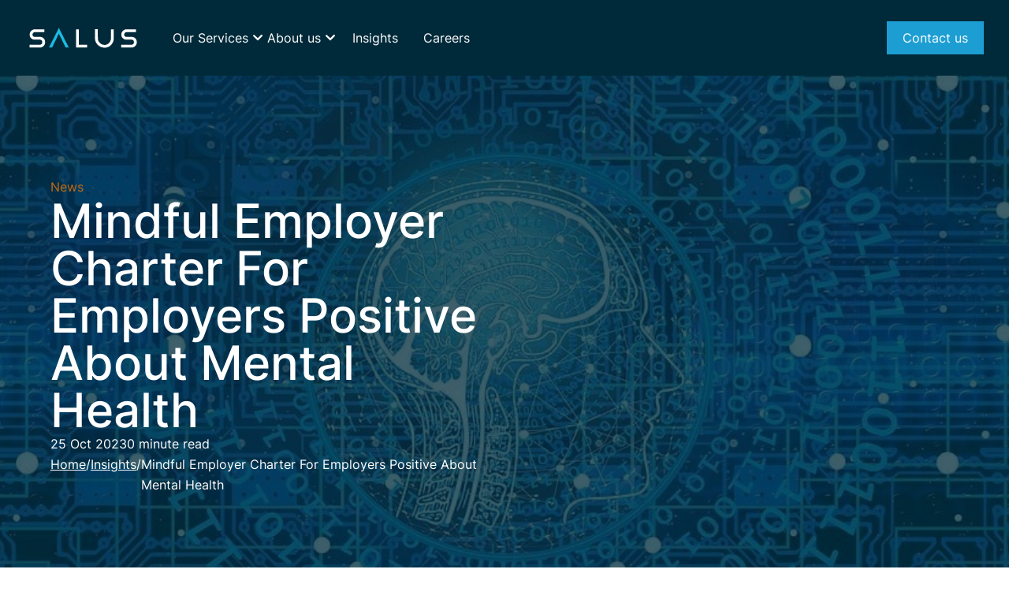

--- FILE ---
content_type: text/html
request_url: https://saluscyber.com/insights/mindful-employer-charter-for-employers-positive-about-mental-health
body_size: 12086
content:
<!DOCTYPE html><html lang="en-gb"><head>
    <meta charset="utf-8">
    <meta name="viewport" content="width=device-width, initial-scale=1.0">
    <link rel="stylesheet" href="/assets/css/site.css">

		<meta name="description" content="A blog post documenting how Salus signed up for the Mindful Employer Charter.">

    <title>Salus - Mindful Employer Charter For Employers Positive About Mental Health</title>
    <link rel="canonical" href="https://saluscyber.com/insights/mindful-employer-charter-for-employers-positive-about-mental-health">

            <link type="application/rss+xml" rel="alternate" title="Salus" href="/feed.rss">
            <link type="application/atom+xml" rel="alternate" title="Salus" href="/feed.atom">

    <meta name="application-name" content="Salus">
    <meta name="msapplication-tooltip" content="Salus">
    <meta name="msapplication-starturl" content="/">

    <meta property="og:title" content="Salus - Mindful Employer Charter For Employers Positive About Mental Health">
        <meta property="og:image" content="/assets/Images/MindfulEmployerInsights.jpg">
    <meta property="og:type" content="website">
    <meta property="og:url" content="https://saluscyber.com/insights/mindful-employer-charter-for-employers-positive-about-mental-health">

    <link rel="icon" href="/assets/Images/favicon.png">

    <script async="" src="https://www.googletagmanager.com/gtag/js?id=G-4MDWF2M383" data-no-mirror="" data-category="analytics" data-service="Google Analytics"></script>
</head>
<body class="body1 leading-relaxed font-inter text-black">
    <!-- This page's reference is Mindful-Employer-Charter-For-Employers-Positive-About-Mental-Health -->
    <!-- Navbar -->
<header class="flex bg-navy max-h-24 p-8 sticky top-0 z-50">
    <div class="max-w-screen-xl flex w-full text-white mx-auto justify-between items-center">
        <a href="/" class="flex items-center" title="home">
            <img src="/assets/Images/SalusLogoWhite.svg" alt="Salus Logo" class="h-10">
        </a>
        <button type="button" class="p-2 md:hidden gap-4 flex flex-row items-center" data-navbar-hamburger="hamburgerMenu">
            <p>Menu</p>
            <svg class="w-5 h-5" aria-hidden="true" xmlns="http://www.w3.org/2000/svg" fill="none" viewBox="0 0 17 14">
                <path stroke="currentColor" stroke-linecap="round" stroke-linejoin="round" stroke-width="2" d="M1 1h15M1 7h15M1 13h15"></path>
            </svg>
        </button>
        <nav class="pl-10 hidden w-full md:flex items-center">
            <div class="flex w-full flex-col justify-between items-center md:flex-row">
				<div class="flex flex-col rtl:space-x-reverse md:flex-row gap-6 items-center">
<!-- Navbar Partial -->
<a href="/Our-Services" title="Our Services" class="text-white flex group items-center gap-2" data-id="ec7fef98-2a7b-4b10-8559-e2f9ca8c97b9" data-navbar="ec7fef98-2a7b-4b10-8559-e2f9ca8c97b9_desktop">
    <span class="transition-all duration-300 group-hover:underline group-hover:underline-offset-2">Our Services</span>
	<svg id="ec7fef98-2a7b-4b10-8559-e2f9ca8c97b9_Button" navbar-chevrons="" class="w-6 h-6 transition-all duration-500" fill="currentColor" viewBox="0 0 20 20" xmlns="http://www.w3.org/2000/svg">
        <path fill-rule="evenodd" d="M5.293 7.293a1 1 0 011.414 0L10 10.293l3.293-3.293a1 1 0 011.414 1.414l-4 4a1 1 0 01-1.414 0l-4-4a1 1 0 010-1.414z" clip-rule="evenodd"></path>
    </svg>
</a>

<div id="ec7fef98-2a7b-4b10-8559-e2f9ca8c97b9_desktop" class="inset-x-0 top-24 bg-darkblue fixed z-50 flex justify-center test-animation" navbar-item="">
	<div class="max-w-screen-xl p-8 gap-2.5 flex flex-row w-full">
        <div class="flex w-full flex-col">
            <a href="/Our-Services" title="Our Services" class="p-4 flex flex-row transition-all duration-300 hover:bg-navy items-center">
                <div class="gap-6 flex flex-row items-center w-full">
                    
                    <p>Our Services</p>
                </div>
                <span class="h-6 w-6 fill-white"><svg xmlns="http://www.w3.org/2000/svg" width="24" height="24" viewBox="0 0 24 24" fill="currentColour" class="w-full h-full"><path d="M3.669 11.5c0-.407.33-.737.737-.737h12.11l-4.383-4.498a.738.738 0 1 1 1.056-1.028l5.6 5.747a.734.734 0 0 1 0 1.032l-5.6 5.747a.738.738 0 1 1-1.056-1.028l4.382-4.498H4.405a.737.737 0 0 1-.736-.737"></path></svg>
</span>
            </a>
                    <a href="/Our-Services/Critical-Response" title="Critical Response" class="p-4 flex flex-row transition-all duration-300 hover:bg-navy items-center cursor-pointer">
                        <div class="gap-6 flex flex-row items-center w-full">
                            
                            <p class="text-white hover:underline hover:underline-offset-2 ignore-nav-event">Critical Response</p>
                        </div>
                        <span class="h-6 w-6 fill-white"><svg xmlns="http://www.w3.org/2000/svg" width="24" height="24" viewBox="0 0 24 24" fill="currentColour" class="w-full h-full"><path d="M3.669 11.5c0-.407.33-.737.737-.737h12.11l-4.383-4.498a.738.738 0 1 1 1.056-1.028l5.6 5.747a.734.734 0 0 1 0 1.032l-5.6 5.747a.738.738 0 1 1-1.056-1.028l4.382-4.498H4.405a.737.737 0 0 1-.736-.737"></path></svg>
</span>
                    </a>
                    <a href="/Our-Services/Data-Protection" title="Data Protection" class="p-4 flex flex-row transition-all duration-300 hover:bg-navy items-center cursor-pointer">
                        <div class="gap-6 flex flex-row items-center w-full">
                            
                            <p class="text-white hover:underline hover:underline-offset-2 ignore-nav-event">Data Protection</p>
                        </div>
                        <span class="h-6 w-6 fill-white"><svg xmlns="http://www.w3.org/2000/svg" width="24" height="24" viewBox="0 0 24 24" fill="currentColour" class="w-full h-full"><path d="M3.669 11.5c0-.407.33-.737.737-.737h12.11l-4.383-4.498a.738.738 0 1 1 1.056-1.028l5.6 5.747a.734.734 0 0 1 0 1.032l-5.6 5.747a.738.738 0 1 1-1.056-1.028l4.382-4.498H4.405a.737.737 0 0 1-.736-.737"></path></svg>
</span>
                    </a>
                    <a href="/Our-Services/Secure-by-Design" title="Secure by Design" class="p-4 flex flex-row transition-all duration-300 hover:bg-navy items-center cursor-pointer">
                        <div class="gap-6 flex flex-row items-center w-full">
                            
                            <p class="text-white hover:underline hover:underline-offset-2 ignore-nav-event">Secure by Design</p>
                        </div>
                        <span class="h-6 w-6 fill-white"><svg xmlns="http://www.w3.org/2000/svg" width="24" height="24" viewBox="0 0 24 24" fill="currentColour" class="w-full h-full"><path d="M3.669 11.5c0-.407.33-.737.737-.737h12.11l-4.383-4.498a.738.738 0 1 1 1.056-1.028l5.6 5.747a.734.734 0 0 1 0 1.032l-5.6 5.747a.738.738 0 1 1-1.056-1.028l4.382-4.498H4.405a.737.737 0 0 1-.736-.737"></path></svg>
</span>
                    </a>
                    <a href="/Our-Services/managed-security" title="Managed Security" class="p-4 flex flex-row transition-all duration-300 hover:bg-navy items-center cursor-pointer">
                        <div class="gap-6 flex flex-row items-center w-full">
                            
                            <p class="text-white hover:underline hover:underline-offset-2 ignore-nav-event">Managed Security</p>
                        </div>
                        <span class="h-6 w-6 fill-white"><svg xmlns="http://www.w3.org/2000/svg" width="24" height="24" viewBox="0 0 24 24" fill="currentColour" class="w-full h-full"><path d="M3.669 11.5c0-.407.33-.737.737-.737h12.11l-4.383-4.498a.738.738 0 1 1 1.056-1.028l5.6 5.747a.734.734 0 0 1 0 1.032l-5.6 5.747a.738.738 0 1 1-1.056-1.028l4.382-4.498H4.405a.737.737 0 0 1-.736-.737"></path></svg>
</span>
                    </a>
                    <div href="/Our-Services/penetration-testing" data-navbar-children="6efe832b-8bc0-4173-8dc3-3719c38a9b53_desktop" class="p-4 flex flex-row transition-all duration-300 hover:bg-navy items-center cursor-pointer toggle_buttons" onclick="return false;">
                        <div class="gap-6 flex flex-row items-center w-full">
                            
                            <a href="/Our-Services/penetration-testing" title="Penetration Testing" class="text-white hover:underline hover:underline-offset-2 ignore-nav-event">Penetration Testing</a>
                        </div>
                        <span class="h-6 w-6 fill-white"><svg xmlns="http://www.w3.org/2000/svg" width="24" height="24" viewBox="0 0 24 24" fill="currentColour" class="w-full h-full"><path fill-rule="evenodd" d="M14.96 11.142c.22.22.22.576 0 .796l-5.735 5.735a.56.56 0 0 1-.795 0l-.265-.266a.56.56 0 0 1 0-.795l5.072-5.072-5.072-5.072a.56.56 0 0 1 0-.795l.265-.266c.22-.22.576-.22.795 0z" clip-rule="evenodd"></path></svg>
</span>
                    </div>
                    <div href="/Our-Services/professional-security" data-navbar-children="7a81ac11-f402-4188-a37b-55b475a1a2d5_desktop" class="p-4 flex flex-row transition-all duration-300 hover:bg-navy items-center cursor-pointer toggle_buttons" onclick="return false;">
                        <div class="gap-6 flex flex-row items-center w-full">
                            
                            <a href="/Our-Services/professional-security" title="Professional Security" class="text-white hover:underline hover:underline-offset-2 ignore-nav-event">Professional Security</a>
                        </div>
                        <span class="h-6 w-6 fill-white"><svg xmlns="http://www.w3.org/2000/svg" width="24" height="24" viewBox="0 0 24 24" fill="currentColour" class="w-full h-full"><path fill-rule="evenodd" d="M14.96 11.142c.22.22.22.576 0 .796l-5.735 5.735a.56.56 0 0 1-.795 0l-.265-.266a.56.56 0 0 1 0-.795l5.072-5.072-5.072-5.072a.56.56 0 0 1 0-.795l.265-.266c.22-.22.576-.22.795 0z" clip-rule="evenodd"></path></svg>
</span>
                    </div>
        </div>
			<div id="6efe832b-8bc0-4173-8dc3-3719c38a9b53_desktop" class="bg-navy p-6 flex hidden w-full flex-col">
				<a href="/Our-Services/penetration-testing" title="Penetration Testing" class="p-4 flex flex-row justify-between transition-all duration-300 hover:underline hover:underline-offset-2">
                    <p>Penetration Testing</p>
                    <span class="w-6 h-6 fill-white"><svg xmlns="http://www.w3.org/2000/svg" width="24" height="24" viewBox="0 0 24 24" fill="currentColour" class="w-full h-full"><path d="M3.669 11.5c0-.407.33-.737.737-.737h12.11l-4.383-4.498a.738.738 0 1 1 1.056-1.028l5.6 5.747a.734.734 0 0 1 0 1.032l-5.6 5.747a.738.738 0 1 1-1.056-1.028l4.382-4.498H4.405a.737.737 0 0 1-.736-.737"></path></svg>
</span>
                </a>
                    <a href="/Our-Services/penetration-testing/CHECK Penetration Testing (ITHC)" title="CHECK Penetration Testing (ITHC)" class="p-4 flex flex-row justify-between transition-all duration-300 hover:underline hover:underline-offset-2">
                        <p>CHECK Penetration Testing (ITHC)</p>
                        <span class="w-6 h-6 fill-white"><svg xmlns="http://www.w3.org/2000/svg" width="24" height="24" viewBox="0 0 24 24" fill="currentColour" class="w-full h-full"><path d="M3.669 11.5c0-.407.33-.737.737-.737h12.11l-4.383-4.498a.738.738 0 1 1 1.056-1.028l5.6 5.747a.734.734 0 0 1 0 1.032l-5.6 5.747a.738.738 0 1 1-1.056-1.028l4.382-4.498H4.405a.737.737 0 0 1-.736-.737"></path></svg>
</span>
                    </a>
                    <a href="/Our-Services/penetration-testing/application-testing" title="Application Testing" class="p-4 flex flex-row justify-between transition-all duration-300 hover:underline hover:underline-offset-2">
                        <p>Application Testing</p>
                        <span class="w-6 h-6 fill-white"><svg xmlns="http://www.w3.org/2000/svg" width="24" height="24" viewBox="0 0 24 24" fill="currentColour" class="w-full h-full"><path d="M3.669 11.5c0-.407.33-.737.737-.737h12.11l-4.383-4.498a.738.738 0 1 1 1.056-1.028l5.6 5.747a.734.734 0 0 1 0 1.032l-5.6 5.747a.738.738 0 1 1-1.056-1.028l4.382-4.498H4.405a.737.737 0 0 1-.736-.737"></path></svg>
</span>
                    </a>
                    <a href="/Our-Services/penetration-testing/Cloud-Security" title="Cloud Security" class="p-4 flex flex-row justify-between transition-all duration-300 hover:underline hover:underline-offset-2">
                        <p>Cloud Security</p>
                        <span class="w-6 h-6 fill-white"><svg xmlns="http://www.w3.org/2000/svg" width="24" height="24" viewBox="0 0 24 24" fill="currentColour" class="w-full h-full"><path d="M3.669 11.5c0-.407.33-.737.737-.737h12.11l-4.383-4.498a.738.738 0 1 1 1.056-1.028l5.6 5.747a.734.734 0 0 1 0 1.032l-5.6 5.747a.738.738 0 1 1-1.056-1.028l4.382-4.498H4.405a.737.737 0 0 1-.736-.737"></path></svg>
</span>
                    </a>
                    <a href="/Our-Services/penetration-testing/Cyber-Adversary-Testing" title="Cyber Adversary Testing" class="p-4 flex flex-row justify-between transition-all duration-300 hover:underline hover:underline-offset-2">
                        <p>Cyber Adversary Testing</p>
                        <span class="w-6 h-6 fill-white"><svg xmlns="http://www.w3.org/2000/svg" width="24" height="24" viewBox="0 0 24 24" fill="currentColour" class="w-full h-full"><path d="M3.669 11.5c0-.407.33-.737.737-.737h12.11l-4.383-4.498a.738.738 0 1 1 1.056-1.028l5.6 5.747a.734.734 0 0 1 0 1.032l-5.6 5.747a.738.738 0 1 1-1.056-1.028l4.382-4.498H4.405a.737.737 0 0 1-.736-.737"></path></svg>
</span>
                    </a>
                    <a href="/Our-Services/penetration-testing/Email-Security" title="Email Security" class="p-4 flex flex-row justify-between transition-all duration-300 hover:underline hover:underline-offset-2">
                        <p>Email Security</p>
                        <span class="w-6 h-6 fill-white"><svg xmlns="http://www.w3.org/2000/svg" width="24" height="24" viewBox="0 0 24 24" fill="currentColour" class="w-full h-full"><path d="M3.669 11.5c0-.407.33-.737.737-.737h12.11l-4.383-4.498a.738.738 0 1 1 1.056-1.028l5.6 5.747a.734.734 0 0 1 0 1.032l-5.6 5.747a.738.738 0 1 1-1.056-1.028l4.382-4.498H4.405a.737.737 0 0 1-.736-.737"></path></svg>
</span>
                    </a>
                    <a href="/Our-Services/penetration-testing/Infrastructure-Testing" title="Infrastructure Testing" class="p-4 flex flex-row justify-between transition-all duration-300 hover:underline hover:underline-offset-2">
                        <p>Infrastructure Testing</p>
                        <span class="w-6 h-6 fill-white"><svg xmlns="http://www.w3.org/2000/svg" width="24" height="24" viewBox="0 0 24 24" fill="currentColour" class="w-full h-full"><path d="M3.669 11.5c0-.407.33-.737.737-.737h12.11l-4.383-4.498a.738.738 0 1 1 1.056-1.028l5.6 5.747a.734.734 0 0 1 0 1.032l-5.6 5.747a.738.738 0 1 1-1.056-1.028l4.382-4.498H4.405a.737.737 0 0 1-.736-.737"></path></svg>
</span>
                    </a>
                    <a href="/Our-Services/penetration-testing/Network-Architecture" title="Network Architecture" class="p-4 flex flex-row justify-between transition-all duration-300 hover:underline hover:underline-offset-2">
                        <p>Network Architecture</p>
                        <span class="w-6 h-6 fill-white"><svg xmlns="http://www.w3.org/2000/svg" width="24" height="24" viewBox="0 0 24 24" fill="currentColour" class="w-full h-full"><path d="M3.669 11.5c0-.407.33-.737.737-.737h12.11l-4.383-4.498a.738.738 0 1 1 1.056-1.028l5.6 5.747a.734.734 0 0 1 0 1.032l-5.6 5.747a.738.738 0 1 1-1.056-1.028l4.382-4.498H4.405a.737.737 0 0 1-.736-.737"></path></svg>
</span>
                    </a>
                    <a href="/Our-Services/penetration-testing/Secure-Code-Review" title="Secure Code Review" class="p-4 flex flex-row justify-between transition-all duration-300 hover:underline hover:underline-offset-2">
                        <p>Secure Code Review</p>
                        <span class="w-6 h-6 fill-white"><svg xmlns="http://www.w3.org/2000/svg" width="24" height="24" viewBox="0 0 24 24" fill="currentColour" class="w-full h-full"><path d="M3.669 11.5c0-.407.33-.737.737-.737h12.11l-4.383-4.498a.738.738 0 1 1 1.056-1.028l5.6 5.747a.734.734 0 0 1 0 1.032l-5.6 5.747a.738.738 0 1 1-1.056-1.028l4.382-4.498H4.405a.737.737 0 0 1-.736-.737"></path></svg>
</span>
                    </a>
                    <a href="/Our-Services/penetration-testing/Security-Operations-Centre-Maturity" title="Security Operations Centre (SOC) Maturity" class="p-4 flex flex-row justify-between transition-all duration-300 hover:underline hover:underline-offset-2">
                        <p>Security Operations Centre (SOC) Maturity</p>
                        <span class="w-6 h-6 fill-white"><svg xmlns="http://www.w3.org/2000/svg" width="24" height="24" viewBox="0 0 24 24" fill="currentColour" class="w-full h-full"><path d="M3.669 11.5c0-.407.33-.737.737-.737h12.11l-4.383-4.498a.738.738 0 1 1 1.056-1.028l5.6 5.747a.734.734 0 0 1 0 1.032l-5.6 5.747a.738.738 0 1 1-1.056-1.028l4.382-4.498H4.405a.737.737 0 0 1-.736-.737"></path></svg>
</span>
                    </a>
            </div>
			<div id="7a81ac11-f402-4188-a37b-55b475a1a2d5_desktop" class="bg-navy p-6 flex hidden w-full flex-col">
				<a href="/Our-Services/professional-security" title="Professional Security" class="p-4 flex flex-row justify-between transition-all duration-300 hover:underline hover:underline-offset-2">
                    <p>Professional Security</p>
                    <span class="w-6 h-6 fill-white"><svg xmlns="http://www.w3.org/2000/svg" width="24" height="24" viewBox="0 0 24 24" fill="currentColour" class="w-full h-full"><path d="M3.669 11.5c0-.407.33-.737.737-.737h12.11l-4.383-4.498a.738.738 0 1 1 1.056-1.028l5.6 5.747a.734.734 0 0 1 0 1.032l-5.6 5.747a.738.738 0 1 1-1.056-1.028l4.382-4.498H4.405a.737.737 0 0 1-.736-.737"></path></svg>
</span>
                </a>
                    <a href="/Our-Services/professional-security/Auditing" title="Auditing" class="p-4 flex flex-row justify-between transition-all duration-300 hover:underline hover:underline-offset-2">
                        <p>Auditing</p>
                        <span class="w-6 h-6 fill-white"><svg xmlns="http://www.w3.org/2000/svg" width="24" height="24" viewBox="0 0 24 24" fill="currentColour" class="w-full h-full"><path d="M3.669 11.5c0-.407.33-.737.737-.737h12.11l-4.383-4.498a.738.738 0 1 1 1.056-1.028l5.6 5.747a.734.734 0 0 1 0 1.032l-5.6 5.747a.738.738 0 1 1-1.056-1.028l4.382-4.498H4.405a.737.737 0 0 1-.736-.737"></path></svg>
</span>
                    </a>
                    <a href="/Our-Services/professional-security/Cyber-Essentials" title="Cyber Essentials" class="p-4 flex flex-row justify-between transition-all duration-300 hover:underline hover:underline-offset-2">
                        <p>Cyber Essentials</p>
                        <span class="w-6 h-6 fill-white"><svg xmlns="http://www.w3.org/2000/svg" width="24" height="24" viewBox="0 0 24 24" fill="currentColour" class="w-full h-full"><path d="M3.669 11.5c0-.407.33-.737.737-.737h12.11l-4.383-4.498a.738.738 0 1 1 1.056-1.028l5.6 5.747a.734.734 0 0 1 0 1.032l-5.6 5.747a.738.738 0 1 1-1.056-1.028l4.382-4.498H4.405a.737.737 0 0 1-.736-.737"></path></svg>
</span>
                    </a>
                    <a href="/Our-Services/professional-security/Gap-Analysis" title="Gap Analysis" class="p-4 flex flex-row justify-between transition-all duration-300 hover:underline hover:underline-offset-2">
                        <p>Gap Analysis</p>
                        <span class="w-6 h-6 fill-white"><svg xmlns="http://www.w3.org/2000/svg" width="24" height="24" viewBox="0 0 24 24" fill="currentColour" class="w-full h-full"><path d="M3.669 11.5c0-.407.33-.737.737-.737h12.11l-4.383-4.498a.738.738 0 1 1 1.056-1.028l5.6 5.747a.734.734 0 0 1 0 1.032l-5.6 5.747a.738.738 0 1 1-1.056-1.028l4.382-4.498H4.405a.737.737 0 0 1-.736-.737"></path></svg>
</span>
                    </a>
                    <a href="/Our-Services/professional-security/Incident-Response-Exercises" title="Incident Response Exercises" class="p-4 flex flex-row justify-between transition-all duration-300 hover:underline hover:underline-offset-2">
                        <p>Incident Response Exercises</p>
                        <span class="w-6 h-6 fill-white"><svg xmlns="http://www.w3.org/2000/svg" width="24" height="24" viewBox="0 0 24 24" fill="currentColour" class="w-full h-full"><path d="M3.669 11.5c0-.407.33-.737.737-.737h12.11l-4.383-4.498a.738.738 0 1 1 1.056-1.028l5.6 5.747a.734.734 0 0 1 0 1.032l-5.6 5.747a.738.738 0 1 1-1.056-1.028l4.382-4.498H4.405a.737.737 0 0 1-.736-.737"></path></svg>
</span>
                    </a>
                    <a href="/Our-Services/professional-security/Policy-Framework-Implementation" title="Policy / Framework Implementation" class="p-4 flex flex-row justify-between transition-all duration-300 hover:underline hover:underline-offset-2">
                        <p>Policy / Framework Implementation</p>
                        <span class="w-6 h-6 fill-white"><svg xmlns="http://www.w3.org/2000/svg" width="24" height="24" viewBox="0 0 24 24" fill="currentColour" class="w-full h-full"><path d="M3.669 11.5c0-.407.33-.737.737-.737h12.11l-4.383-4.498a.738.738 0 1 1 1.056-1.028l5.6 5.747a.734.734 0 0 1 0 1.032l-5.6 5.747a.738.738 0 1 1-1.056-1.028l4.382-4.498H4.405a.737.737 0 0 1-.736-.737"></path></svg>
</span>
                    </a>
                    <a href="/Our-Services/professional-security/Strategic-Planning" title="Strategic Planning" class="p-4 flex flex-row justify-between transition-all duration-300 hover:underline hover:underline-offset-2">
                        <p>Strategic Planning</p>
                        <span class="w-6 h-6 fill-white"><svg xmlns="http://www.w3.org/2000/svg" width="24" height="24" viewBox="0 0 24 24" fill="currentColour" class="w-full h-full"><path d="M3.669 11.5c0-.407.33-.737.737-.737h12.11l-4.383-4.498a.738.738 0 1 1 1.056-1.028l5.6 5.747a.734.734 0 0 1 0 1.032l-5.6 5.747a.738.738 0 1 1-1.056-1.028l4.382-4.498H4.405a.737.737 0 0 1-.736-.737"></path></svg>
</span>
                    </a>
                    <a href="/Our-Services/professional-security/Supply-Chain-Consultancy" title="Supply Chain Consultancy" class="p-4 flex flex-row justify-between transition-all duration-300 hover:underline hover:underline-offset-2">
                        <p>Supply Chain Consultancy</p>
                        <span class="w-6 h-6 fill-white"><svg xmlns="http://www.w3.org/2000/svg" width="24" height="24" viewBox="0 0 24 24" fill="currentColour" class="w-full h-full"><path d="M3.669 11.5c0-.407.33-.737.737-.737h12.11l-4.383-4.498a.738.738 0 1 1 1.056-1.028l5.6 5.747a.734.734 0 0 1 0 1.032l-5.6 5.747a.738.738 0 1 1-1.056-1.028l4.382-4.498H4.405a.737.737 0 0 1-.736-.737"></path></svg>
</span>
                    </a>
            </div>


		<a href="/insights/the-new-standard-in-defence-cyber-security" title="The New Standard in Defence Cyber Security: Understanding DCC Certification" class="bg-white h-72 newsArticlePreset flex w-full flex-row">
			<div class="border-r-8 border-orange h-72 w-full bg-[url('/assets/Images/DCC-certificate.jpg')] bg-cover bg-center bg-no-repeat"></div>
            <div class="gap-6 p-6 flex w-full flex-col">
                <div class="gap-3 text-navy flex flex-col">
                    <p class="body2 text-orange">Insights</p>
                    <h5>The New Standard in Defence Cyber Security: Understanding DCC Certification</h5>
                    <p class="body2">11 Dec 2025</p>
                </div>
                <div class="w-12 h-12 p-3 border-navy fill-navy flex items-center justify-center border hover:fill-white hover:bg-navy transition-all duration-500">
                    <span class=""><svg xmlns="http://www.w3.org/2000/svg" width="24" height="24" viewBox="0 0 24 24" fill="currentColour" class="w-full h-full"><path d="M3.669 11.5c0-.407.33-.737.737-.737h12.11l-4.383-4.498a.738.738 0 1 1 1.056-1.028l5.6 5.747a.734.734 0 0 1 0 1.032l-5.6 5.747a.738.738 0 1 1-1.056-1.028l4.382-4.498H4.405a.737.737 0 0 1-.736-.737"></path></svg>
</span>
                </div>
            </div>
        </a>
    </div>
</div>
<!-- End Navbar Partial -->
<!-- Navbar Partial -->
<a href="/About-Us" title="About us" class="text-white flex group items-center gap-2" data-id="7571495c-0efc-4014-b227-c22b6425e0aa" data-navbar="7571495c-0efc-4014-b227-c22b6425e0aa_desktop">
    <span class="transition-all duration-300 group-hover:underline group-hover:underline-offset-2">About us</span>
	<svg id="7571495c-0efc-4014-b227-c22b6425e0aa_Button" navbar-chevrons="" class="w-6 h-6 transition-all duration-500" fill="currentColor" viewBox="0 0 20 20" xmlns="http://www.w3.org/2000/svg">
        <path fill-rule="evenodd" d="M5.293 7.293a1 1 0 011.414 0L10 10.293l3.293-3.293a1 1 0 011.414 1.414l-4 4a1 1 0 01-1.414 0l-4-4a1 1 0 010-1.414z" clip-rule="evenodd"></path>
    </svg>
</a>

<div id="7571495c-0efc-4014-b227-c22b6425e0aa_desktop" class="inset-x-0 top-24 bg-darkblue fixed z-50 flex justify-center test-animation" navbar-item="">
	<div class="max-w-screen-xl p-8 gap-2.5 flex flex-row w-full">
        <div class="flex w-full flex-col">
            <a href="/About-Us" title="About us" class="p-4 flex flex-row transition-all duration-300 hover:bg-navy items-center">
                <div class="gap-6 flex flex-row items-center w-full">
                    
                    <p>About us</p>
                </div>
                <span class="h-6 w-6 fill-white"><svg xmlns="http://www.w3.org/2000/svg" width="24" height="24" viewBox="0 0 24 24" fill="currentColour" class="w-full h-full"><path d="M3.669 11.5c0-.407.33-.737.737-.737h12.11l-4.383-4.498a.738.738 0 1 1 1.056-1.028l5.6 5.747a.734.734 0 0 1 0 1.032l-5.6 5.747a.738.738 0 1 1-1.056-1.028l4.382-4.498H4.405a.737.737 0 0 1-.736-.737"></path></svg>
</span>
            </a>
                    <a href="/About-Us/faqs" title="FAQs" class="p-4 flex flex-row transition-all duration-300 hover:bg-navy items-center cursor-pointer">
                        <div class="gap-6 flex flex-row items-center w-full">
                            
                            <p class="text-white hover:underline hover:underline-offset-2 ignore-nav-event">FAQs</p>
                        </div>
                        <span class="h-6 w-6 fill-white"><svg xmlns="http://www.w3.org/2000/svg" width="24" height="24" viewBox="0 0 24 24" fill="currentColour" class="w-full h-full"><path d="M3.669 11.5c0-.407.33-.737.737-.737h12.11l-4.383-4.498a.738.738 0 1 1 1.056-1.028l5.6 5.747a.734.734 0 0 1 0 1.032l-5.6 5.747a.738.738 0 1 1-1.056-1.028l4.382-4.498H4.405a.737.737 0 0 1-.736-.737"></path></svg>
</span>
                    </a>
                    <a href="/About-Us/Accreditations" title="Our Accreditations" class="p-4 flex flex-row transition-all duration-300 hover:bg-navy items-center cursor-pointer">
                        <div class="gap-6 flex flex-row items-center w-full">
                            
                            <p class="text-white hover:underline hover:underline-offset-2 ignore-nav-event">Our Accreditations</p>
                        </div>
                        <span class="h-6 w-6 fill-white"><svg xmlns="http://www.w3.org/2000/svg" width="24" height="24" viewBox="0 0 24 24" fill="currentColour" class="w-full h-full"><path d="M3.669 11.5c0-.407.33-.737.737-.737h12.11l-4.383-4.498a.738.738 0 1 1 1.056-1.028l5.6 5.747a.734.734 0 0 1 0 1.032l-5.6 5.747a.738.738 0 1 1-1.056-1.028l4.382-4.498H4.405a.737.737 0 0 1-.736-.737"></path></svg>
</span>
                    </a>
                    <a href="/About-Us/Apprenticeships" title="Apprenticeships" class="p-4 flex flex-row transition-all duration-300 hover:bg-navy items-center cursor-pointer">
                        <div class="gap-6 flex flex-row items-center w-full">
                            
                            <p class="text-white hover:underline hover:underline-offset-2 ignore-nav-event">Apprenticeships</p>
                        </div>
                        <span class="h-6 w-6 fill-white"><svg xmlns="http://www.w3.org/2000/svg" width="24" height="24" viewBox="0 0 24 24" fill="currentColour" class="w-full h-full"><path d="M3.669 11.5c0-.407.33-.737.737-.737h12.11l-4.383-4.498a.738.738 0 1 1 1.056-1.028l5.6 5.747a.734.734 0 0 1 0 1.032l-5.6 5.747a.738.738 0 1 1-1.056-1.028l4.382-4.498H4.405a.737.737 0 0 1-.736-.737"></path></svg>
</span>
                    </a>
        </div>


		<a href="/insights/the-new-standard-in-defence-cyber-security" title="The New Standard in Defence Cyber Security: Understanding DCC Certification" class="bg-white h-72 newsArticlePreset flex w-full flex-row">
			<div class="border-r-8 border-orange h-72 w-full bg-[url('/assets/Images/DCC-certificate.jpg')] bg-cover bg-center bg-no-repeat"></div>
            <div class="gap-6 p-6 flex w-full flex-col">
                <div class="gap-3 text-navy flex flex-col">
                    <p class="body2 text-orange">Insights</p>
                    <h5>The New Standard in Defence Cyber Security: Understanding DCC Certification</h5>
                    <p class="body2">11 Dec 2025</p>
                </div>
                <div class="w-12 h-12 p-3 border-navy fill-navy flex items-center justify-center border hover:fill-white hover:bg-navy transition-all duration-500">
                    <span class=""><svg xmlns="http://www.w3.org/2000/svg" width="24" height="24" viewBox="0 0 24 24" fill="currentColour" class="w-full h-full"><path d="M3.669 11.5c0-.407.33-.737.737-.737h12.11l-4.383-4.498a.738.738 0 1 1 1.056-1.028l5.6 5.747a.734.734 0 0 1 0 1.032l-5.6 5.747a.738.738 0 1 1-1.056-1.028l4.382-4.498H4.405a.737.737 0 0 1-.736-.737"></path></svg>
</span>
                </div>
            </div>
        </a>
    </div>
</div>
<!-- End Navbar Partial -->
                        <a href="/insights" class="p-4 flex flex-row justify-between transition-all duration-300 hover:underline hover:underline-offset-2">
                            <p>Insights</p>
                        </a>
                        <a href="/Careers" class="p-4 flex flex-row justify-between transition-all duration-300 hover:underline hover:underline-offset-2">
                            <p>Careers</p>
                        </a>
                </div>
                <div>
                    
<!-- Button -->
<a href="/contact" class="w-full flex justify-center items-center inline-block text-center transition-all duration-300 px-5 py-2 fill-white text-white bg-lightblue hover:bg-navy" title="Contact us" target="">
            <span class="">Contact us</span>
</a>

<!-- End Button -->

                </div>
            </div>
        </nav>
        <nav id="hamburgerMenu" class="hidden">
            <!-- Navbar Hamburger -->
<div class="z-30 fixed inset-0 h-screen w-screen bg-navy text-white">
    <div class="flex flex-row justify-between px-8 py-5 border-b border-darkblue">
        <a href="/" class="flex items-center" title="Home">
            <img src="/assets/Images/SalusLogoWhite.svg" class="h-6" alt="Salus Logo">
        </a>
        <button type="button" class="p-2 flex flex-row gap-4 items-center" data-navbar-hamburger="hamburgerMenu">
            <p>Close</p>
            <svg xmlns="http://www.w3.org/2000/svg" fill="#ffffff" viewBox="0 0 384 512" class="h-5 w-5">
                <path d="M342.6 150.6c12.5-12.5 12.5-32.8 0-45.3s-32.8-12.5-45.3 0L192 210.7 86.6 105.4c-12.5-12.5-32.8-12.5-45.3 0s-12.5 32.8 0 45.3L146.7 256 41.4 361.4c-12.5 12.5-12.5 32.8 0 45.3s32.8 12.5 45.3 0L192 301.3 297.4 406.6c12.5 12.5 32.8 12.5 45.3 0s12.5-32.8 0-45.3L237.3 256 342.6 150.6z"></path>
            </svg>
        </button>
    </div>
        <!-- Navbar Hamburger F1 -->
        <a href="/Our-Services" title="Our Services" class="p-6 border-b border-darkblue flex w-screen flex-row justify-between transition-all duration-300 hover:bg-navy" data-navbar-hamburger-item="ec7fef98-2a7b-4b10-8559-e2f9ca8c97b9_mobile">
            <p>Our Services</p>
            <span class="w-6 h-6 fill-white"><svg xmlns="http://www.w3.org/2000/svg" width="24" height="24" viewBox="0 0 24 24" fill="currentColour" class="w-full h-full"><path fill-rule="evenodd" d="M14.96 11.142c.22.22.22.576 0 .796l-5.735 5.735a.56.56 0 0 1-.795 0l-.265-.266a.56.56 0 0 1 0-.795l5.072-5.072-5.072-5.072a.56.56 0 0 1 0-.795l.265-.266c.22-.22.576-.22.795 0z" clip-rule="evenodd"></path></svg>
</span>
        </a>
        <div class="top-20 z-20 absolute hidden h-full w-screen bg-darkblue overflow-y-scroll" id="ec7fef98-2a7b-4b10-8559-e2f9ca8c97b9_mobile">
            <button class="p-6 gap-2.5 flex w-screen flex-row" data-navbar-hamburger-item="ec7fef98-2a7b-4b10-8559-e2f9ca8c97b9_mobile">
                <span class="h-6 w-6 fill-white"><svg xmlns="http://www.w3.org/2000/svg" width="25" height="25" viewBox="0 0 25 25" fill="currentColour" class="w-full h-full"><path d="M19.028 11.508a.737.737 0 0 0-.738-.735l-12.11.028 4.372-4.508a.738.738 0 0 0-.821-1.198q-.136.063-.237.172l-5.586 5.76a.735.735 0 0 0 .002 1.032l5.613 5.734a.737.737 0 1 0 1.053-1.03l-4.392-4.488 12.109-.028a.737.737 0 0 0 .735-.739"></path></svg>
</span>
                <p>Back to Main Menu</p>
            </button>
            <div class="gap-1 flex w-screen flex-col bg-navy">
                <a href="/Our-Services" class="p-6 border-b flex flex-row justify-between border-white" title="Our Services">
                    <div class="gap-6 flex flex-row items-center gap-6">
                        
                        <p>Our Services</p>
                    </div>
                    <span class="h-6 w-6 fill-white"><svg xmlns="http://www.w3.org/2000/svg" width="24" height="24" viewBox="0 0 24 24" fill="currentColour" class="w-full h-full"><path d="M3.669 11.5c0-.407.33-.737.737-.737h12.11l-4.383-4.498a.738.738 0 1 1 1.056-1.028l5.6 5.747a.734.734 0 0 1 0 1.032l-5.6 5.747a.738.738 0 1 1-1.056-1.028l4.382-4.498H4.405a.737.737 0 0 1-.736-.737"></path></svg>
</span>
                </a>
            </div>

                <!-- Navbar Hamburger F2 -->
                <a href="/Our-Services/Critical-Response" class="w-screen p-6 border-b flex flex-row justify-between border-white items-center" data-navbar-hamburger-item="" title="Critical Response" onclick="return true;">
                    <div class="flex flex-row items-center gap-6">
                        
                        <p>Critical Response</p>
                    </div>
                    <span class="h-6 w-6 fill-white"><svg xmlns="http://www.w3.org/2000/svg" width="24" height="24" viewBox="0 0 24 24" fill="currentColour" class="w-full h-full"><path d="M3.669 11.5c0-.407.33-.737.737-.737h12.11l-4.383-4.498a.738.738 0 1 1 1.056-1.028l5.6 5.747a.734.734 0 0 1 0 1.032l-5.6 5.747a.738.738 0 1 1-1.056-1.028l4.382-4.498H4.405a.737.737 0 0 1-.736-.737"></path></svg>
</span>
                </a>
                <div id="674abbc1-bf6d-4f33-9b9c-c4d6a0bf21f5_mobile" class="absolute top-0 z-30 hidden h-full w-screen bg-darkblue overflow-y-scroll pb-16">
                    <button class="p-6 gap-1 flex w-screen flex-row items-center" data-navbar-hamburger-item="674abbc1-bf6d-4f33-9b9c-c4d6a0bf21f5_mobile" onclick="return true;">
                        <span class="h-6 w-6 fill-white"><svg xmlns="http://www.w3.org/2000/svg" width="25" height="25" viewBox="0 0 25 25" fill="currentColour" class="w-full h-full"><path d="M19.028 11.508a.737.737 0 0 0-.738-.735l-12.11.028 4.372-4.508a.738.738 0 0 0-.821-1.198q-.136.063-.237.172l-5.586 5.76a.735.735 0 0 0 .002 1.032l5.613 5.734a.737.737 0 1 0 1.053-1.03l-4.392-4.488 12.109-.028a.737.737 0 0 0 .735-.739"></path></svg>
</span>
                        <p>Back to Our Services</p>
                    </button>
                    <a href="/Our-Services/Critical-Response" class="py-4 px-6 bg-navy flex flex-row items-center justify-between" title="Critical Response">
                        <div class="flex flex-row items-center gap-6">
                            
                            <p>Critical Response</p>
                        </div>
                        <span class="h-6 w-6 fill-white"><svg xmlns="http://www.w3.org/2000/svg" width="24" height="24" viewBox="0 0 24 24" fill="currentColour" class="w-full h-full"><path d="M3.669 11.5c0-.407.33-.737.737-.737h12.11l-4.383-4.498a.738.738 0 1 1 1.056-1.028l5.6 5.747a.734.734 0 0 1 0 1.032l-5.6 5.747a.738.738 0 1 1-1.056-1.028l4.382-4.498H4.405a.737.737 0 0 1-.736-.737"></path></svg>
</span>
                    </a>
                    <div>
                    </div>
                </div>
                <!-- Navbar Hamburger F2 -->
                <a href="/Our-Services/Data-Protection" class="w-screen p-6 border-b flex flex-row justify-between border-white items-center" data-navbar-hamburger-item="" title="Data Protection" onclick="return true;">
                    <div class="flex flex-row items-center gap-6">
                        
                        <p>Data Protection</p>
                    </div>
                    <span class="h-6 w-6 fill-white"><svg xmlns="http://www.w3.org/2000/svg" width="24" height="24" viewBox="0 0 24 24" fill="currentColour" class="w-full h-full"><path d="M3.669 11.5c0-.407.33-.737.737-.737h12.11l-4.383-4.498a.738.738 0 1 1 1.056-1.028l5.6 5.747a.734.734 0 0 1 0 1.032l-5.6 5.747a.738.738 0 1 1-1.056-1.028l4.382-4.498H4.405a.737.737 0 0 1-.736-.737"></path></svg>
</span>
                </a>
                <div id="13bb7d58-e90c-4859-b44f-c3680aea02af_mobile" class="absolute top-0 z-30 hidden h-full w-screen bg-darkblue overflow-y-scroll pb-16">
                    <button class="p-6 gap-1 flex w-screen flex-row items-center" data-navbar-hamburger-item="13bb7d58-e90c-4859-b44f-c3680aea02af_mobile" onclick="return true;">
                        <span class="h-6 w-6 fill-white"><svg xmlns="http://www.w3.org/2000/svg" width="25" height="25" viewBox="0 0 25 25" fill="currentColour" class="w-full h-full"><path d="M19.028 11.508a.737.737 0 0 0-.738-.735l-12.11.028 4.372-4.508a.738.738 0 0 0-.821-1.198q-.136.063-.237.172l-5.586 5.76a.735.735 0 0 0 .002 1.032l5.613 5.734a.737.737 0 1 0 1.053-1.03l-4.392-4.488 12.109-.028a.737.737 0 0 0 .735-.739"></path></svg>
</span>
                        <p>Back to Our Services</p>
                    </button>
                    <a href="/Our-Services/Data-Protection" class="py-4 px-6 bg-navy flex flex-row items-center justify-between" title="Data Protection">
                        <div class="flex flex-row items-center gap-6">
                            
                            <p>Data Protection</p>
                        </div>
                        <span class="h-6 w-6 fill-white"><svg xmlns="http://www.w3.org/2000/svg" width="24" height="24" viewBox="0 0 24 24" fill="currentColour" class="w-full h-full"><path d="M3.669 11.5c0-.407.33-.737.737-.737h12.11l-4.383-4.498a.738.738 0 1 1 1.056-1.028l5.6 5.747a.734.734 0 0 1 0 1.032l-5.6 5.747a.738.738 0 1 1-1.056-1.028l4.382-4.498H4.405a.737.737 0 0 1-.736-.737"></path></svg>
</span>
                    </a>
                    <div>
                    </div>
                </div>
                <!-- Navbar Hamburger F2 -->
                <a href="/Our-Services/Secure-by-Design" class="w-screen p-6 border-b flex flex-row justify-between border-white items-center" data-navbar-hamburger-item="" title="Secure by Design" onclick="return true;">
                    <div class="flex flex-row items-center gap-6">
                        
                        <p>Secure by Design</p>
                    </div>
                    <span class="h-6 w-6 fill-white"><svg xmlns="http://www.w3.org/2000/svg" width="24" height="24" viewBox="0 0 24 24" fill="currentColour" class="w-full h-full"><path d="M3.669 11.5c0-.407.33-.737.737-.737h12.11l-4.383-4.498a.738.738 0 1 1 1.056-1.028l5.6 5.747a.734.734 0 0 1 0 1.032l-5.6 5.747a.738.738 0 1 1-1.056-1.028l4.382-4.498H4.405a.737.737 0 0 1-.736-.737"></path></svg>
</span>
                </a>
                <div id="c4aabbe8-45f8-4695-8fc7-44f6efd022e3_mobile" class="absolute top-0 z-30 hidden h-full w-screen bg-darkblue overflow-y-scroll pb-16">
                    <button class="p-6 gap-1 flex w-screen flex-row items-center" data-navbar-hamburger-item="c4aabbe8-45f8-4695-8fc7-44f6efd022e3_mobile" onclick="return true;">
                        <span class="h-6 w-6 fill-white"><svg xmlns="http://www.w3.org/2000/svg" width="25" height="25" viewBox="0 0 25 25" fill="currentColour" class="w-full h-full"><path d="M19.028 11.508a.737.737 0 0 0-.738-.735l-12.11.028 4.372-4.508a.738.738 0 0 0-.821-1.198q-.136.063-.237.172l-5.586 5.76a.735.735 0 0 0 .002 1.032l5.613 5.734a.737.737 0 1 0 1.053-1.03l-4.392-4.488 12.109-.028a.737.737 0 0 0 .735-.739"></path></svg>
</span>
                        <p>Back to Our Services</p>
                    </button>
                    <a href="/Our-Services/Secure-by-Design" class="py-4 px-6 bg-navy flex flex-row items-center justify-between" title="Secure by Design">
                        <div class="flex flex-row items-center gap-6">
                            
                            <p>Secure by Design</p>
                        </div>
                        <span class="h-6 w-6 fill-white"><svg xmlns="http://www.w3.org/2000/svg" width="24" height="24" viewBox="0 0 24 24" fill="currentColour" class="w-full h-full"><path d="M3.669 11.5c0-.407.33-.737.737-.737h12.11l-4.383-4.498a.738.738 0 1 1 1.056-1.028l5.6 5.747a.734.734 0 0 1 0 1.032l-5.6 5.747a.738.738 0 1 1-1.056-1.028l4.382-4.498H4.405a.737.737 0 0 1-.736-.737"></path></svg>
</span>
                    </a>
                    <div>
                    </div>
                </div>
                <!-- Navbar Hamburger F2 -->
                <a href="/Our-Services/managed-security" class="w-screen p-6 border-b flex flex-row justify-between border-white items-center" data-navbar-hamburger-item="" title="Managed Security" onclick="return true;">
                    <div class="flex flex-row items-center gap-6">
                        
                        <p>Managed Security</p>
                    </div>
                    <span class="h-6 w-6 fill-white"><svg xmlns="http://www.w3.org/2000/svg" width="24" height="24" viewBox="0 0 24 24" fill="currentColour" class="w-full h-full"><path d="M3.669 11.5c0-.407.33-.737.737-.737h12.11l-4.383-4.498a.738.738 0 1 1 1.056-1.028l5.6 5.747a.734.734 0 0 1 0 1.032l-5.6 5.747a.738.738 0 1 1-1.056-1.028l4.382-4.498H4.405a.737.737 0 0 1-.736-.737"></path></svg>
</span>
                </a>
                <div id="fdcd68f4-d653-42a1-87b0-df828ebe3b97_mobile" class="absolute top-0 z-30 hidden h-full w-screen bg-darkblue overflow-y-scroll pb-16">
                    <button class="p-6 gap-1 flex w-screen flex-row items-center" data-navbar-hamburger-item="fdcd68f4-d653-42a1-87b0-df828ebe3b97_mobile" onclick="return true;">
                        <span class="h-6 w-6 fill-white"><svg xmlns="http://www.w3.org/2000/svg" width="25" height="25" viewBox="0 0 25 25" fill="currentColour" class="w-full h-full"><path d="M19.028 11.508a.737.737 0 0 0-.738-.735l-12.11.028 4.372-4.508a.738.738 0 0 0-.821-1.198q-.136.063-.237.172l-5.586 5.76a.735.735 0 0 0 .002 1.032l5.613 5.734a.737.737 0 1 0 1.053-1.03l-4.392-4.488 12.109-.028a.737.737 0 0 0 .735-.739"></path></svg>
</span>
                        <p>Back to Our Services</p>
                    </button>
                    <a href="/Our-Services/managed-security" class="py-4 px-6 bg-navy flex flex-row items-center justify-between" title="Managed Security">
                        <div class="flex flex-row items-center gap-6">
                            
                            <p>Managed Security</p>
                        </div>
                        <span class="h-6 w-6 fill-white"><svg xmlns="http://www.w3.org/2000/svg" width="24" height="24" viewBox="0 0 24 24" fill="currentColour" class="w-full h-full"><path d="M3.669 11.5c0-.407.33-.737.737-.737h12.11l-4.383-4.498a.738.738 0 1 1 1.056-1.028l5.6 5.747a.734.734 0 0 1 0 1.032l-5.6 5.747a.738.738 0 1 1-1.056-1.028l4.382-4.498H4.405a.737.737 0 0 1-.736-.737"></path></svg>
</span>
                    </a>
                    <div>
                    </div>
                </div>
                <!-- Navbar Hamburger F2 -->
                <a href="/Our-Services/penetration-testing" class="w-screen p-6 border-b flex flex-row justify-between border-white items-center" data-navbar-hamburger-item="6efe832b-8bc0-4173-8dc3-3719c38a9b53_mobile" title="Penetration Testing" onclick="return false;">
                    <div class="flex flex-row items-center gap-6">
                        
                        <p>Penetration Testing</p>
                    </div>
                    <span class="h-6 w-6 fill-white"><svg xmlns="http://www.w3.org/2000/svg" width="24" height="24" viewBox="0 0 24 24" fill="currentColour" class="w-full h-full"><path fill-rule="evenodd" d="M14.96 11.142c.22.22.22.576 0 .796l-5.735 5.735a.56.56 0 0 1-.795 0l-.265-.266a.56.56 0 0 1 0-.795l5.072-5.072-5.072-5.072a.56.56 0 0 1 0-.795l.265-.266c.22-.22.576-.22.795 0z" clip-rule="evenodd"></path></svg>
</span>
                </a>
                <div id="6efe832b-8bc0-4173-8dc3-3719c38a9b53_mobile" class="absolute top-0 z-30 hidden h-full w-screen bg-darkblue overflow-y-scroll pb-16">
                    <button class="p-6 gap-1 flex w-screen flex-row items-center" data-navbar-hamburger-item="6efe832b-8bc0-4173-8dc3-3719c38a9b53_mobile" onclick="return true;">
                        <span class="h-6 w-6 fill-white"><svg xmlns="http://www.w3.org/2000/svg" width="25" height="25" viewBox="0 0 25 25" fill="currentColour" class="w-full h-full"><path d="M19.028 11.508a.737.737 0 0 0-.738-.735l-12.11.028 4.372-4.508a.738.738 0 0 0-.821-1.198q-.136.063-.237.172l-5.586 5.76a.735.735 0 0 0 .002 1.032l5.613 5.734a.737.737 0 1 0 1.053-1.03l-4.392-4.488 12.109-.028a.737.737 0 0 0 .735-.739"></path></svg>
</span>
                        <p>Back to Our Services</p>
                    </button>
                    <a href="/Our-Services/penetration-testing" class="py-4 px-6 bg-navy flex flex-row items-center justify-between" title="Penetration Testing">
                        <div class="flex flex-row items-center gap-6">
                            
                            <p>Penetration Testing</p>
                        </div>
                        <span class="h-6 w-6 fill-white"><svg xmlns="http://www.w3.org/2000/svg" width="24" height="24" viewBox="0 0 24 24" fill="currentColour" class="w-full h-full"><path d="M3.669 11.5c0-.407.33-.737.737-.737h12.11l-4.383-4.498a.738.738 0 1 1 1.056-1.028l5.6 5.747a.734.734 0 0 1 0 1.032l-5.6 5.747a.738.738 0 1 1-1.056-1.028l4.382-4.498H4.405a.737.737 0 0 1-.736-.737"></path></svg>
</span>
                    </a>
                    <div>
                            <!-- Navbar Hamburger F3 -->
                            <a href="/Our-Services/penetration-testing/CHECK Penetration Testing (ITHC)" id="2dc93e6b-ac12-4747-9152-9da90ab6247f_mobile" class="p-6 border-b flex flex-row items-center justify-between border-white" title="Penetration Testing">
                                <div class="flex flex-row items-center gap-6">
                                    
                                    <p>CHECK Penetration Testing (ITHC)</p>
                                </div>
                                <span class="h-6 w-6 fill-white"><svg xmlns="http://www.w3.org/2000/svg" width="24" height="24" viewBox="0 0 24 24" fill="currentColour" class="w-full h-full"><path d="M3.669 11.5c0-.407.33-.737.737-.737h12.11l-4.383-4.498a.738.738 0 1 1 1.056-1.028l5.6 5.747a.734.734 0 0 1 0 1.032l-5.6 5.747a.738.738 0 1 1-1.056-1.028l4.382-4.498H4.405a.737.737 0 0 1-.736-.737"></path></svg>
</span>
                            </a>
                            <!-- Navbar Hamburger F3 -->
                            <a href="/Our-Services/penetration-testing/application-testing" id="42be17d8-7d0d-4ae2-85be-89fa1eb66854_mobile" class="p-6 border-b flex flex-row items-center justify-between border-white" title="Penetration Testing">
                                <div class="flex flex-row items-center gap-6">
                                    
                                    <p>Application Testing</p>
                                </div>
                                <span class="h-6 w-6 fill-white"><svg xmlns="http://www.w3.org/2000/svg" width="24" height="24" viewBox="0 0 24 24" fill="currentColour" class="w-full h-full"><path d="M3.669 11.5c0-.407.33-.737.737-.737h12.11l-4.383-4.498a.738.738 0 1 1 1.056-1.028l5.6 5.747a.734.734 0 0 1 0 1.032l-5.6 5.747a.738.738 0 1 1-1.056-1.028l4.382-4.498H4.405a.737.737 0 0 1-.736-.737"></path></svg>
</span>
                            </a>
                            <!-- Navbar Hamburger F3 -->
                            <a href="/Our-Services/penetration-testing/Cloud-Security" id="66e4ecc1-bf09-4b3e-8efa-e1bc931472f5_mobile" class="p-6 border-b flex flex-row items-center justify-between border-white" title="Penetration Testing">
                                <div class="flex flex-row items-center gap-6">
                                    
                                    <p>Cloud Security</p>
                                </div>
                                <span class="h-6 w-6 fill-white"><svg xmlns="http://www.w3.org/2000/svg" width="24" height="24" viewBox="0 0 24 24" fill="currentColour" class="w-full h-full"><path d="M3.669 11.5c0-.407.33-.737.737-.737h12.11l-4.383-4.498a.738.738 0 1 1 1.056-1.028l5.6 5.747a.734.734 0 0 1 0 1.032l-5.6 5.747a.738.738 0 1 1-1.056-1.028l4.382-4.498H4.405a.737.737 0 0 1-.736-.737"></path></svg>
</span>
                            </a>
                            <!-- Navbar Hamburger F3 -->
                            <a href="/Our-Services/penetration-testing/Cyber-Adversary-Testing" id="c51f1589-d2d0-409f-b1a8-ac94d9dbe1c1_mobile" class="p-6 border-b flex flex-row items-center justify-between border-white" title="Penetration Testing">
                                <div class="flex flex-row items-center gap-6">
                                    
                                    <p>Cyber Adversary Testing</p>
                                </div>
                                <span class="h-6 w-6 fill-white"><svg xmlns="http://www.w3.org/2000/svg" width="24" height="24" viewBox="0 0 24 24" fill="currentColour" class="w-full h-full"><path d="M3.669 11.5c0-.407.33-.737.737-.737h12.11l-4.383-4.498a.738.738 0 1 1 1.056-1.028l5.6 5.747a.734.734 0 0 1 0 1.032l-5.6 5.747a.738.738 0 1 1-1.056-1.028l4.382-4.498H4.405a.737.737 0 0 1-.736-.737"></path></svg>
</span>
                            </a>
                            <!-- Navbar Hamburger F3 -->
                            <a href="/Our-Services/penetration-testing/Email-Security" id="b0d59670-564a-4b6c-9df7-ded1fb05b51c_mobile" class="p-6 border-b flex flex-row items-center justify-between border-white" title="Penetration Testing">
                                <div class="flex flex-row items-center gap-6">
                                    
                                    <p>Email Security</p>
                                </div>
                                <span class="h-6 w-6 fill-white"><svg xmlns="http://www.w3.org/2000/svg" width="24" height="24" viewBox="0 0 24 24" fill="currentColour" class="w-full h-full"><path d="M3.669 11.5c0-.407.33-.737.737-.737h12.11l-4.383-4.498a.738.738 0 1 1 1.056-1.028l5.6 5.747a.734.734 0 0 1 0 1.032l-5.6 5.747a.738.738 0 1 1-1.056-1.028l4.382-4.498H4.405a.737.737 0 0 1-.736-.737"></path></svg>
</span>
                            </a>
                            <!-- Navbar Hamburger F3 -->
                            <a href="/Our-Services/penetration-testing/Infrastructure-Testing" id="e25bfab8-91a8-4d46-b45d-566d4d53d2ef_mobile" class="p-6 border-b flex flex-row items-center justify-between border-white" title="Penetration Testing">
                                <div class="flex flex-row items-center gap-6">
                                    
                                    <p>Infrastructure Testing</p>
                                </div>
                                <span class="h-6 w-6 fill-white"><svg xmlns="http://www.w3.org/2000/svg" width="24" height="24" viewBox="0 0 24 24" fill="currentColour" class="w-full h-full"><path d="M3.669 11.5c0-.407.33-.737.737-.737h12.11l-4.383-4.498a.738.738 0 1 1 1.056-1.028l5.6 5.747a.734.734 0 0 1 0 1.032l-5.6 5.747a.738.738 0 1 1-1.056-1.028l4.382-4.498H4.405a.737.737 0 0 1-.736-.737"></path></svg>
</span>
                            </a>
                            <!-- Navbar Hamburger F3 -->
                            <a href="/Our-Services/penetration-testing/Network-Architecture" id="9d40a44e-e241-4ad9-8964-7f898dd0a271_mobile" class="p-6 border-b flex flex-row items-center justify-between border-white" title="Penetration Testing">
                                <div class="flex flex-row items-center gap-6">
                                    
                                    <p>Network Architecture</p>
                                </div>
                                <span class="h-6 w-6 fill-white"><svg xmlns="http://www.w3.org/2000/svg" width="24" height="24" viewBox="0 0 24 24" fill="currentColour" class="w-full h-full"><path d="M3.669 11.5c0-.407.33-.737.737-.737h12.11l-4.383-4.498a.738.738 0 1 1 1.056-1.028l5.6 5.747a.734.734 0 0 1 0 1.032l-5.6 5.747a.738.738 0 1 1-1.056-1.028l4.382-4.498H4.405a.737.737 0 0 1-.736-.737"></path></svg>
</span>
                            </a>
                            <!-- Navbar Hamburger F3 -->
                            <a href="/Our-Services/penetration-testing/Secure-Code-Review" id="6a558791-7523-4cb1-b4d2-d3ec794bfa92_mobile" class="p-6 border-b flex flex-row items-center justify-between border-white" title="Penetration Testing">
                                <div class="flex flex-row items-center gap-6">
                                    
                                    <p>Secure Code Review</p>
                                </div>
                                <span class="h-6 w-6 fill-white"><svg xmlns="http://www.w3.org/2000/svg" width="24" height="24" viewBox="0 0 24 24" fill="currentColour" class="w-full h-full"><path d="M3.669 11.5c0-.407.33-.737.737-.737h12.11l-4.383-4.498a.738.738 0 1 1 1.056-1.028l5.6 5.747a.734.734 0 0 1 0 1.032l-5.6 5.747a.738.738 0 1 1-1.056-1.028l4.382-4.498H4.405a.737.737 0 0 1-.736-.737"></path></svg>
</span>
                            </a>
                            <!-- Navbar Hamburger F3 -->
                            <a href="/Our-Services/penetration-testing/Security-Operations-Centre-Maturity" id="25c38c27-dc08-447c-95ea-803c05fb4e51_mobile" class="p-6 border-b flex flex-row items-center justify-between border-white" title="Penetration Testing">
                                <div class="flex flex-row items-center gap-6">
                                    
                                    <p>Security Operations Centre (SOC) Maturity</p>
                                </div>
                                <span class="h-6 w-6 fill-white"><svg xmlns="http://www.w3.org/2000/svg" width="24" height="24" viewBox="0 0 24 24" fill="currentColour" class="w-full h-full"><path d="M3.669 11.5c0-.407.33-.737.737-.737h12.11l-4.383-4.498a.738.738 0 1 1 1.056-1.028l5.6 5.747a.734.734 0 0 1 0 1.032l-5.6 5.747a.738.738 0 1 1-1.056-1.028l4.382-4.498H4.405a.737.737 0 0 1-.736-.737"></path></svg>
</span>
                            </a>
                    </div>
                </div>
                <!-- Navbar Hamburger F2 -->
                <a href="/Our-Services/professional-security" class="w-screen p-6 border-b flex flex-row justify-between border-white items-center" data-navbar-hamburger-item="7a81ac11-f402-4188-a37b-55b475a1a2d5_mobile" title="Professional Security" onclick="return false;">
                    <div class="flex flex-row items-center gap-6">
                        
                        <p>Professional Security</p>
                    </div>
                    <span class="h-6 w-6 fill-white"><svg xmlns="http://www.w3.org/2000/svg" width="24" height="24" viewBox="0 0 24 24" fill="currentColour" class="w-full h-full"><path fill-rule="evenodd" d="M14.96 11.142c.22.22.22.576 0 .796l-5.735 5.735a.56.56 0 0 1-.795 0l-.265-.266a.56.56 0 0 1 0-.795l5.072-5.072-5.072-5.072a.56.56 0 0 1 0-.795l.265-.266c.22-.22.576-.22.795 0z" clip-rule="evenodd"></path></svg>
</span>
                </a>
                <div id="7a81ac11-f402-4188-a37b-55b475a1a2d5_mobile" class="absolute top-0 z-30 hidden h-full w-screen bg-darkblue overflow-y-scroll pb-16">
                    <button class="p-6 gap-1 flex w-screen flex-row items-center" data-navbar-hamburger-item="7a81ac11-f402-4188-a37b-55b475a1a2d5_mobile" onclick="return true;">
                        <span class="h-6 w-6 fill-white"><svg xmlns="http://www.w3.org/2000/svg" width="25" height="25" viewBox="0 0 25 25" fill="currentColour" class="w-full h-full"><path d="M19.028 11.508a.737.737 0 0 0-.738-.735l-12.11.028 4.372-4.508a.738.738 0 0 0-.821-1.198q-.136.063-.237.172l-5.586 5.76a.735.735 0 0 0 .002 1.032l5.613 5.734a.737.737 0 1 0 1.053-1.03l-4.392-4.488 12.109-.028a.737.737 0 0 0 .735-.739"></path></svg>
</span>
                        <p>Back to Our Services</p>
                    </button>
                    <a href="/Our-Services/professional-security" class="py-4 px-6 bg-navy flex flex-row items-center justify-between" title="Professional Security">
                        <div class="flex flex-row items-center gap-6">
                            
                            <p>Professional Security</p>
                        </div>
                        <span class="h-6 w-6 fill-white"><svg xmlns="http://www.w3.org/2000/svg" width="24" height="24" viewBox="0 0 24 24" fill="currentColour" class="w-full h-full"><path d="M3.669 11.5c0-.407.33-.737.737-.737h12.11l-4.383-4.498a.738.738 0 1 1 1.056-1.028l5.6 5.747a.734.734 0 0 1 0 1.032l-5.6 5.747a.738.738 0 1 1-1.056-1.028l4.382-4.498H4.405a.737.737 0 0 1-.736-.737"></path></svg>
</span>
                    </a>
                    <div>
                            <!-- Navbar Hamburger F3 -->
                            <a href="/Our-Services/professional-security/Auditing" id="b59502ae-cee5-4e9d-aad4-30ce862054cf_mobile" class="p-6 border-b flex flex-row items-center justify-between border-white" title="Professional Security">
                                <div class="flex flex-row items-center gap-6">
                                    
                                    <p>Auditing</p>
                                </div>
                                <span class="h-6 w-6 fill-white"><svg xmlns="http://www.w3.org/2000/svg" width="24" height="24" viewBox="0 0 24 24" fill="currentColour" class="w-full h-full"><path d="M3.669 11.5c0-.407.33-.737.737-.737h12.11l-4.383-4.498a.738.738 0 1 1 1.056-1.028l5.6 5.747a.734.734 0 0 1 0 1.032l-5.6 5.747a.738.738 0 1 1-1.056-1.028l4.382-4.498H4.405a.737.737 0 0 1-.736-.737"></path></svg>
</span>
                            </a>
                            <!-- Navbar Hamburger F3 -->
                            <a href="/Our-Services/professional-security/Cyber-Essentials" id="ffb59b5f-db5e-4382-b8d3-bbe7640e5f71_mobile" class="p-6 border-b flex flex-row items-center justify-between border-white" title="Professional Security">
                                <div class="flex flex-row items-center gap-6">
                                    
                                    <p>Cyber Essentials</p>
                                </div>
                                <span class="h-6 w-6 fill-white"><svg xmlns="http://www.w3.org/2000/svg" width="24" height="24" viewBox="0 0 24 24" fill="currentColour" class="w-full h-full"><path d="M3.669 11.5c0-.407.33-.737.737-.737h12.11l-4.383-4.498a.738.738 0 1 1 1.056-1.028l5.6 5.747a.734.734 0 0 1 0 1.032l-5.6 5.747a.738.738 0 1 1-1.056-1.028l4.382-4.498H4.405a.737.737 0 0 1-.736-.737"></path></svg>
</span>
                            </a>
                            <!-- Navbar Hamburger F3 -->
                            <a href="/Our-Services/professional-security/Gap-Analysis" id="9c033b5e-e4ce-44c1-9b3c-78983e62fff7_mobile" class="p-6 border-b flex flex-row items-center justify-between border-white" title="Professional Security">
                                <div class="flex flex-row items-center gap-6">
                                    
                                    <p>Gap Analysis</p>
                                </div>
                                <span class="h-6 w-6 fill-white"><svg xmlns="http://www.w3.org/2000/svg" width="24" height="24" viewBox="0 0 24 24" fill="currentColour" class="w-full h-full"><path d="M3.669 11.5c0-.407.33-.737.737-.737h12.11l-4.383-4.498a.738.738 0 1 1 1.056-1.028l5.6 5.747a.734.734 0 0 1 0 1.032l-5.6 5.747a.738.738 0 1 1-1.056-1.028l4.382-4.498H4.405a.737.737 0 0 1-.736-.737"></path></svg>
</span>
                            </a>
                            <!-- Navbar Hamburger F3 -->
                            <a href="/Our-Services/professional-security/Incident-Response-Exercises" id="2febb064-b4fc-465b-9994-34d39a34ebc8_mobile" class="p-6 border-b flex flex-row items-center justify-between border-white" title="Professional Security">
                                <div class="flex flex-row items-center gap-6">
                                    
                                    <p>Incident Response Exercises</p>
                                </div>
                                <span class="h-6 w-6 fill-white"><svg xmlns="http://www.w3.org/2000/svg" width="24" height="24" viewBox="0 0 24 24" fill="currentColour" class="w-full h-full"><path d="M3.669 11.5c0-.407.33-.737.737-.737h12.11l-4.383-4.498a.738.738 0 1 1 1.056-1.028l5.6 5.747a.734.734 0 0 1 0 1.032l-5.6 5.747a.738.738 0 1 1-1.056-1.028l4.382-4.498H4.405a.737.737 0 0 1-.736-.737"></path></svg>
</span>
                            </a>
                            <!-- Navbar Hamburger F3 -->
                            <a href="/Our-Services/professional-security/Policy-Framework-Implementation" id="aa75591c-796d-4fd1-84eb-4d6f9fd16f28_mobile" class="p-6 border-b flex flex-row items-center justify-between border-white" title="Professional Security">
                                <div class="flex flex-row items-center gap-6">
                                    
                                    <p>Policy / Framework Implementation</p>
                                </div>
                                <span class="h-6 w-6 fill-white"><svg xmlns="http://www.w3.org/2000/svg" width="24" height="24" viewBox="0 0 24 24" fill="currentColour" class="w-full h-full"><path d="M3.669 11.5c0-.407.33-.737.737-.737h12.11l-4.383-4.498a.738.738 0 1 1 1.056-1.028l5.6 5.747a.734.734 0 0 1 0 1.032l-5.6 5.747a.738.738 0 1 1-1.056-1.028l4.382-4.498H4.405a.737.737 0 0 1-.736-.737"></path></svg>
</span>
                            </a>
                            <!-- Navbar Hamburger F3 -->
                            <a href="/Our-Services/professional-security/Strategic-Planning" id="a9289d68-dc95-4443-95cc-b032c5e7574e_mobile" class="p-6 border-b flex flex-row items-center justify-between border-white" title="Professional Security">
                                <div class="flex flex-row items-center gap-6">
                                    
                                    <p>Strategic Planning</p>
                                </div>
                                <span class="h-6 w-6 fill-white"><svg xmlns="http://www.w3.org/2000/svg" width="24" height="24" viewBox="0 0 24 24" fill="currentColour" class="w-full h-full"><path d="M3.669 11.5c0-.407.33-.737.737-.737h12.11l-4.383-4.498a.738.738 0 1 1 1.056-1.028l5.6 5.747a.734.734 0 0 1 0 1.032l-5.6 5.747a.738.738 0 1 1-1.056-1.028l4.382-4.498H4.405a.737.737 0 0 1-.736-.737"></path></svg>
</span>
                            </a>
                            <!-- Navbar Hamburger F3 -->
                            <a href="/Our-Services/professional-security/Supply-Chain-Consultancy" id="ea371630-e1cc-4725-ab8e-4cbe7138b38a_mobile" class="p-6 border-b flex flex-row items-center justify-between border-white" title="Professional Security">
                                <div class="flex flex-row items-center gap-6">
                                    
                                    <p>Supply Chain Consultancy</p>
                                </div>
                                <span class="h-6 w-6 fill-white"><svg xmlns="http://www.w3.org/2000/svg" width="24" height="24" viewBox="0 0 24 24" fill="currentColour" class="w-full h-full"><path d="M3.669 11.5c0-.407.33-.737.737-.737h12.11l-4.383-4.498a.738.738 0 1 1 1.056-1.028l5.6 5.747a.734.734 0 0 1 0 1.032l-5.6 5.747a.738.738 0 1 1-1.056-1.028l4.382-4.498H4.405a.737.737 0 0 1-.736-.737"></path></svg>
</span>
                            </a>
                    </div>
                </div>
        </div>
        <!-- Navbar Hamburger F1 -->
        <a href="/About-Us" title="About us" class="p-6 border-b border-darkblue flex w-screen flex-row justify-between transition-all duration-300 hover:bg-navy" data-navbar-hamburger-item="7571495c-0efc-4014-b227-c22b6425e0aa_mobile">
            <p>About us</p>
            <span class="w-6 h-6 fill-white"><svg xmlns="http://www.w3.org/2000/svg" width="24" height="24" viewBox="0 0 24 24" fill="currentColour" class="w-full h-full"><path fill-rule="evenodd" d="M14.96 11.142c.22.22.22.576 0 .796l-5.735 5.735a.56.56 0 0 1-.795 0l-.265-.266a.56.56 0 0 1 0-.795l5.072-5.072-5.072-5.072a.56.56 0 0 1 0-.795l.265-.266c.22-.22.576-.22.795 0z" clip-rule="evenodd"></path></svg>
</span>
        </a>
        <div class="top-20 z-20 absolute hidden h-full w-screen bg-darkblue overflow-y-scroll" id="7571495c-0efc-4014-b227-c22b6425e0aa_mobile">
            <button class="p-6 gap-2.5 flex w-screen flex-row" data-navbar-hamburger-item="7571495c-0efc-4014-b227-c22b6425e0aa_mobile">
                <span class="h-6 w-6 fill-white"><svg xmlns="http://www.w3.org/2000/svg" width="25" height="25" viewBox="0 0 25 25" fill="currentColour" class="w-full h-full"><path d="M19.028 11.508a.737.737 0 0 0-.738-.735l-12.11.028 4.372-4.508a.738.738 0 0 0-.821-1.198q-.136.063-.237.172l-5.586 5.76a.735.735 0 0 0 .002 1.032l5.613 5.734a.737.737 0 1 0 1.053-1.03l-4.392-4.488 12.109-.028a.737.737 0 0 0 .735-.739"></path></svg>
</span>
                <p>Back to Main Menu</p>
            </button>
            <div class="gap-1 flex w-screen flex-col bg-navy">
                <a href="/About-Us" class="p-6 border-b flex flex-row justify-between border-white" title="About us">
                    <div class="gap-6 flex flex-row items-center gap-6">
                        
                        <p>About us</p>
                    </div>
                    <span class="h-6 w-6 fill-white"><svg xmlns="http://www.w3.org/2000/svg" width="24" height="24" viewBox="0 0 24 24" fill="currentColour" class="w-full h-full"><path d="M3.669 11.5c0-.407.33-.737.737-.737h12.11l-4.383-4.498a.738.738 0 1 1 1.056-1.028l5.6 5.747a.734.734 0 0 1 0 1.032l-5.6 5.747a.738.738 0 1 1-1.056-1.028l4.382-4.498H4.405a.737.737 0 0 1-.736-.737"></path></svg>
</span>
                </a>
            </div>

                <!-- Navbar Hamburger F2 -->
                <a href="/About-Us/faqs" class="w-screen p-6 border-b flex flex-row justify-between border-white items-center" data-navbar-hamburger-item="" title="FAQs" onclick="return true;">
                    <div class="flex flex-row items-center gap-6">
                        
                        <p>FAQs</p>
                    </div>
                    <span class="h-6 w-6 fill-white"><svg xmlns="http://www.w3.org/2000/svg" width="24" height="24" viewBox="0 0 24 24" fill="currentColour" class="w-full h-full"><path d="M3.669 11.5c0-.407.33-.737.737-.737h12.11l-4.383-4.498a.738.738 0 1 1 1.056-1.028l5.6 5.747a.734.734 0 0 1 0 1.032l-5.6 5.747a.738.738 0 1 1-1.056-1.028l4.382-4.498H4.405a.737.737 0 0 1-.736-.737"></path></svg>
</span>
                </a>
                <div id="6b9cdc96-db09-4fc2-8bfc-a28a57ebf112_mobile" class="absolute top-0 z-30 hidden h-full w-screen bg-darkblue overflow-y-scroll pb-16">
                    <button class="p-6 gap-1 flex w-screen flex-row items-center" data-navbar-hamburger-item="6b9cdc96-db09-4fc2-8bfc-a28a57ebf112_mobile" onclick="return true;">
                        <span class="h-6 w-6 fill-white"><svg xmlns="http://www.w3.org/2000/svg" width="25" height="25" viewBox="0 0 25 25" fill="currentColour" class="w-full h-full"><path d="M19.028 11.508a.737.737 0 0 0-.738-.735l-12.11.028 4.372-4.508a.738.738 0 0 0-.821-1.198q-.136.063-.237.172l-5.586 5.76a.735.735 0 0 0 .002 1.032l5.613 5.734a.737.737 0 1 0 1.053-1.03l-4.392-4.488 12.109-.028a.737.737 0 0 0 .735-.739"></path></svg>
</span>
                        <p>Back to About us</p>
                    </button>
                    <a href="/About-Us/faqs" class="py-4 px-6 bg-navy flex flex-row items-center justify-between" title="FAQs">
                        <div class="flex flex-row items-center gap-6">
                            
                            <p>FAQs</p>
                        </div>
                        <span class="h-6 w-6 fill-white"><svg xmlns="http://www.w3.org/2000/svg" width="24" height="24" viewBox="0 0 24 24" fill="currentColour" class="w-full h-full"><path d="M3.669 11.5c0-.407.33-.737.737-.737h12.11l-4.383-4.498a.738.738 0 1 1 1.056-1.028l5.6 5.747a.734.734 0 0 1 0 1.032l-5.6 5.747a.738.738 0 1 1-1.056-1.028l4.382-4.498H4.405a.737.737 0 0 1-.736-.737"></path></svg>
</span>
                    </a>
                    <div>
                    </div>
                </div>
                <!-- Navbar Hamburger F2 -->
                <a href="/About-Us/Accreditations" class="w-screen p-6 border-b flex flex-row justify-between border-white items-center" data-navbar-hamburger-item="" title="Our Accreditations" onclick="return true;">
                    <div class="flex flex-row items-center gap-6">
                        
                        <p>Our Accreditations</p>
                    </div>
                    <span class="h-6 w-6 fill-white"><svg xmlns="http://www.w3.org/2000/svg" width="24" height="24" viewBox="0 0 24 24" fill="currentColour" class="w-full h-full"><path d="M3.669 11.5c0-.407.33-.737.737-.737h12.11l-4.383-4.498a.738.738 0 1 1 1.056-1.028l5.6 5.747a.734.734 0 0 1 0 1.032l-5.6 5.747a.738.738 0 1 1-1.056-1.028l4.382-4.498H4.405a.737.737 0 0 1-.736-.737"></path></svg>
</span>
                </a>
                <div id="b9dea170-2102-4611-9cbd-6ff417c5a94c_mobile" class="absolute top-0 z-30 hidden h-full w-screen bg-darkblue overflow-y-scroll pb-16">
                    <button class="p-6 gap-1 flex w-screen flex-row items-center" data-navbar-hamburger-item="b9dea170-2102-4611-9cbd-6ff417c5a94c_mobile" onclick="return true;">
                        <span class="h-6 w-6 fill-white"><svg xmlns="http://www.w3.org/2000/svg" width="25" height="25" viewBox="0 0 25 25" fill="currentColour" class="w-full h-full"><path d="M19.028 11.508a.737.737 0 0 0-.738-.735l-12.11.028 4.372-4.508a.738.738 0 0 0-.821-1.198q-.136.063-.237.172l-5.586 5.76a.735.735 0 0 0 .002 1.032l5.613 5.734a.737.737 0 1 0 1.053-1.03l-4.392-4.488 12.109-.028a.737.737 0 0 0 .735-.739"></path></svg>
</span>
                        <p>Back to About us</p>
                    </button>
                    <a href="/About-Us/Accreditations" class="py-4 px-6 bg-navy flex flex-row items-center justify-between" title="Our Accreditations">
                        <div class="flex flex-row items-center gap-6">
                            
                            <p>Our Accreditations</p>
                        </div>
                        <span class="h-6 w-6 fill-white"><svg xmlns="http://www.w3.org/2000/svg" width="24" height="24" viewBox="0 0 24 24" fill="currentColour" class="w-full h-full"><path d="M3.669 11.5c0-.407.33-.737.737-.737h12.11l-4.383-4.498a.738.738 0 1 1 1.056-1.028l5.6 5.747a.734.734 0 0 1 0 1.032l-5.6 5.747a.738.738 0 1 1-1.056-1.028l4.382-4.498H4.405a.737.737 0 0 1-.736-.737"></path></svg>
</span>
                    </a>
                    <div>
                    </div>
                </div>
                <!-- Navbar Hamburger F2 -->
                <a href="/About-Us/Apprenticeships" class="w-screen p-6 border-b flex flex-row justify-between border-white items-center" data-navbar-hamburger-item="" title="Apprenticeships" onclick="return true;">
                    <div class="flex flex-row items-center gap-6">
                        
                        <p>Apprenticeships</p>
                    </div>
                    <span class="h-6 w-6 fill-white"><svg xmlns="http://www.w3.org/2000/svg" width="24" height="24" viewBox="0 0 24 24" fill="currentColour" class="w-full h-full"><path d="M3.669 11.5c0-.407.33-.737.737-.737h12.11l-4.383-4.498a.738.738 0 1 1 1.056-1.028l5.6 5.747a.734.734 0 0 1 0 1.032l-5.6 5.747a.738.738 0 1 1-1.056-1.028l4.382-4.498H4.405a.737.737 0 0 1-.736-.737"></path></svg>
</span>
                </a>
                <div id="46eca2ba-8247-473e-9952-66a50731fb59_mobile" class="absolute top-0 z-30 hidden h-full w-screen bg-darkblue overflow-y-scroll pb-16">
                    <button class="p-6 gap-1 flex w-screen flex-row items-center" data-navbar-hamburger-item="46eca2ba-8247-473e-9952-66a50731fb59_mobile" onclick="return true;">
                        <span class="h-6 w-6 fill-white"><svg xmlns="http://www.w3.org/2000/svg" width="25" height="25" viewBox="0 0 25 25" fill="currentColour" class="w-full h-full"><path d="M19.028 11.508a.737.737 0 0 0-.738-.735l-12.11.028 4.372-4.508a.738.738 0 0 0-.821-1.198q-.136.063-.237.172l-5.586 5.76a.735.735 0 0 0 .002 1.032l5.613 5.734a.737.737 0 1 0 1.053-1.03l-4.392-4.488 12.109-.028a.737.737 0 0 0 .735-.739"></path></svg>
</span>
                        <p>Back to About us</p>
                    </button>
                    <a href="/About-Us/Apprenticeships" class="py-4 px-6 bg-navy flex flex-row items-center justify-between" title="Apprenticeships">
                        <div class="flex flex-row items-center gap-6">
                            
                            <p>Apprenticeships</p>
                        </div>
                        <span class="h-6 w-6 fill-white"><svg xmlns="http://www.w3.org/2000/svg" width="24" height="24" viewBox="0 0 24 24" fill="currentColour" class="w-full h-full"><path d="M3.669 11.5c0-.407.33-.737.737-.737h12.11l-4.383-4.498a.738.738 0 1 1 1.056-1.028l5.6 5.747a.734.734 0 0 1 0 1.032l-5.6 5.747a.738.738 0 1 1-1.056-1.028l4.382-4.498H4.405a.737.737 0 0 1-.736-.737"></path></svg>
</span>
                    </a>
                    <div>
                    </div>
                </div>
        </div>
		<a href="/insights" class="p-6 border-b border-darkblue flex w-screen flex-row justify-between transition-all duration-300 hover:bg-navy">
			<p>Insights</p>
			<span class="w-6 h-6 fill-white"><svg xmlns="http://www.w3.org/2000/svg" width="24" height="24" viewBox="0 0 24 24" fill="currentColour" class="w-full h-full"><path d="M3.669 11.5c0-.407.33-.737.737-.737h12.11l-4.383-4.498a.738.738 0 1 1 1.056-1.028l5.6 5.747a.734.734 0 0 1 0 1.032l-5.6 5.747a.738.738 0 1 1-1.056-1.028l4.382-4.498H4.405a.737.737 0 0 1-.736-.737"></path></svg>
</span>
		</a>
		<a href="/Careers" class="p-6 border-b border-darkblue flex w-screen flex-row justify-between transition-all duration-300 hover:bg-navy">
			<p>Careers</p>
			<span class="w-6 h-6 fill-white"><svg xmlns="http://www.w3.org/2000/svg" width="24" height="24" viewBox="0 0 24 24" fill="currentColour" class="w-full h-full"><path d="M3.669 11.5c0-.407.33-.737.737-.737h12.11l-4.383-4.498a.738.738 0 1 1 1.056-1.028l5.6 5.747a.734.734 0 0 1 0 1.032l-5.6 5.747a.738.738 0 1 1-1.056-1.028l4.382-4.498H4.405a.737.737 0 0 1-.736-.737"></path></svg>
</span>
		</a>


    <div class="mt-5 flex w-full items-center justify-center">
        
<!-- Button -->
<a href="/contact" class="w-full flex justify-center items-center inline-block text-center transition-all duration-300 px-5 py-2 fill-white text-white bg-lightblue hover:bg-navy" title="Contact us" target="">
            <span class="">Contact us</span>
</a>

<!-- End Button -->

    </div>
</div>
<!-- End Navbar Hamburger -->

        </nav>
    </div>
</header>
<!-- End Navbar -->



<!-- Hero Page -->
<section class="w-full flex justify-center border-b-8 relative border-orange bg-navy text-white overflow-x-hidden">
    <div class="w-full bg-cover bg-no-repeat bg-center flex justify-center p-6 md:px-16 py-12 md:py-32 bg-[url('/assets/Images/MindfulEmployerInsights.jpg')]">
        <div class="absolute inset-0 bg-navy opacity-75"></div>
        <div class="max-w-screen-xl w-full flex z-20 flex-col mx:flex-row gap-8 md:gap-12">
            
            <div class="justify-content-between flex flex-col gap-8 w-full">
                <div class="md:w-2/3 flex flex-col justify-content-between gap-8 xl:w-1/2">

							<span class="text-orange">News</span>
                    <h1>Mindful Employer Charter For Employers Positive About Mental Health</h1>

						<div class="flex flex-col md:flex-row gap-4">
							<span>25 Oct 2023</span>
							<span>0 minute read</span>
						</div>

					<!-- Breadcrumbs -->
        <div class="flex flex-row gap-2">
                    <span class="underline-offset-2 underline"><a href="/">Home</a></span>
                    <p> / </p>
                    <span class="underline-offset-2 underline"><a href="/insights">Insights</a></span>
                    <p> / </p>
            <span><a href="/insights/mindful-employer-charter-for-employers-positive-about-mental-health">Mindful Employer Charter For Employers Positive About Mental Health</a></span>
        </div>
<!-- End Breadcrumbs -->

                </div>
            </div>
        </div>
    </div>
</section>

<!-- End Hero Page -->

        <!-- Insights Page -->
        <div class="w-full flex justify-center items-center p-8 md:p-16 bg-white">
            <div class="max-w-screen-xl flex flex-col md:flex-row gap-12 w-full">
                <div class="w-full">
                    <div class="w-full prose lg:prose-lg">
                        <p>Salus Cyber has signed up to the Mindful Employer Charter For Employers Positive About Mental Health.
This demonstrates our commitment to creating a supportive and open culture where colleagues feel able to talk about mental
health confidently and aspire to appropriately support the mental wellbeing of all staff.</p>
<p>Established in 2004, Mindful Employer is a UK wide initiative run by Devon Partnership NHS Trust.
Providing employers with easier access to professional Workplace Mental Health training, information and support, the
initiative aims to help empower employers to take a lead in supporting the mental wellbeing of their staff.</p>
<p>By continuing to take steps as an employer to positively manage the mental health of our employees, we hope to empower
them to build resilience, ease pressure, and reach their full potential.</p>
<p>Our employees have access to an EAP, Mental Health monthly guest speaker sessions on various topics, weekly and daily
manager / employee 1:2:1s, HR / employee 1:2:1s, an open-door to all Directors, HR, and Senior Managers.
In addition, we continue to update our policies around wellbeing ensuring they underpin our commitment and care to our employees.
Soon to come is our Wellbeing Steering Group and MHFA training.</p>
<p>Fostering awareness, encouraging communication, listening, and understanding, helps us to maintain a healthy, happy,
informed and engaged workforce.</p>
<p>To find out more about the Mindful Employer Charter, visit <a href="https://www.mindfulemployer.dpt.nhs.uk/">mindfulemployer.dpt.nhs.uk</a></p>

                    </div>
                    <div class="flex flex-row gap-2 md:gap-4 justify-left items-center mt-3">
						<h6 class="text-sm md:text-lg">Share this page</h6>
						<a href="https://www.facebook.com/sharer/sharer.php?u=https://www.saluscyber.com/insights/mindful-employer-charter-for-employers-positive-about-mental-health" target="_blank" class="w-9 h-9 flex items-center justify-center bg-navy rounded-full">
                            <span class="fill-white"><svg xmlns="http://www.w3.org/2000/svg" width="24" height="24" viewBox="0 0 24 24" fill="currentColour" class="w-full h-full"><path d="M22 12.304c0-5.557-4.477-10.061-10-10.061S2 6.747 2 12.303c0 5.023 3.657 9.185 8.438 9.94v-7.03h-2.54v-2.91h2.54v-2.216c0-2.521 1.492-3.914 3.777-3.914 1.094 0 2.238.196 2.238.196v2.476h-1.26c-1.243 0-1.63.776-1.63 1.572v1.887h2.773l-.443 2.908h-2.33v7.03c4.78-.754 8.437-4.916 8.437-9.938"></path></svg>
</span>
                        </a>
						<a href="https://www.linkedin.com/sharing/share-offsite/?url=https://www.saluscyber.com/insights/mindful-employer-charter-for-employers-positive-about-mental-health" target="_blank" class="w-9 h-9 flex items-center justify-center bg-navy rounded-full">
                            <span class="fill-white"><svg xmlns="http://www.w3.org/2000/svg" width="24" height="24" viewBox="0 0 24 24" fill="currentColour" class="w-full h-full"><path fill-rule="evenodd" d="M4.5 3.243a1.5 1.5 0 0 0-1.5 1.5v15a1.5 1.5 0 0 0 1.5 1.5h15a1.5 1.5 0 0 0 1.5-1.5v-15a1.5 1.5 0 0 0-1.5-1.5zm4.02 4.002c.006.957-.71 1.546-1.559 1.542a1.5 1.5 0 0 1-1.493-1.54 1.493 1.493 0 0 1 1.54-1.505c.88.02 1.518.665 1.513 1.503m3.76 2.76H9.758v8.56h2.664v-1.34q-.005-1.522.003-3.043c.001-.246.012-.502.075-.737.238-.877 1.027-1.444 1.907-1.304.566.088.94.416 1.097.949.097.333.14.692.145 1.039.012 1.048.01 2.095.008 3.143v1.29h2.671v-1.56q-.003-1.695.001-3.39a6 6 0 0 0-.178-1.507c-.187-.734-.574-1.341-1.203-1.78-.445-.312-.935-.513-1.482-.536l-.188-.01c-.28-.014-.564-.03-.831.024-.765.154-1.437.504-1.945 1.121-.06.07-.117.143-.203.25l-.02.024zm-6.598 8.562h2.65V10.01h-2.65z" clip-rule="evenodd"></path></svg>
</span>
                        </a>
						<a href="https://twitter.com/intent/tweet?text=Check%20out%20this%20awesome%20article:&amp;url=https://www.saluscyber.com/insights/mindful-employer-charter-for-employers-positive-about-mental-health" target="_blank" class="w-9 h-9 flex items-center justify-center bg-navy rounded-full">
                            <span class="fill-white"><svg xmlns="http://www.w3.org/2000/svg" width="24" height="24" viewBox="0 0 24 24" fill="currentColour" class="w-full h-full"><path d="M17.176 4.243h2.76l-6.03 6.777L21 20.243h-5.554l-4.35-5.594-4.979 5.594H3.355l6.45-7.25L3 4.243h5.695l3.933 5.112zm-.969 14.375h1.53L7.864 5.782h-1.64z"></path></svg>
</span>
                        </a>
						<a href="mailto:?subject=Have a read of this blog I've found on the Salus website.&amp;body=https://www.saluscyber.com/insights/mindful-employer-charter-for-employers-positive-about-mental-health" target="_blank" class="w-9 h-9 flex items-center justify-center bg-navy rounded-full">
                            <span class="fill-white"><svg xmlns="http://www.w3.org/2000/svg" width="24" height="24" viewBox="0 0 24 24" fill="currentColour" class="w-full h-full"><path d="M22 6c0-1.1-.9-2-2-2H4c-1.1 0-2 .9-2 2v12c0 1.1.9 2 2 2h16c1.1 0 2-.9 2-2zm-2 0-8 5-8-5zm0 12H4V8l8 5 8-5z"></path></svg>
</span>
                        </a>
                    </div>
                </div>
                <div class="w-full md:w-1/2">
                    <!-- Insights Side Menu -->
<div class="w-full flex flex-col items-center justify-center gap-6">
    <div class="w-full p-8 gap-8 flex flex-col bg-orange md:bg-navy">
        <div class="text-white flex flex-col gap-4">
            <h4>Explore our categories</h4>
                <a href="/insights/category/news" class="w-full justify-between items-center flex" title="Insights - News">
                    <p>Insights - News</p>
                    <span class="fill-white"><svg xmlns="http://www.w3.org/2000/svg" width="24" height="24" viewBox="0 0 24 24" fill="currentColour" class="w-full h-full"><path fill-rule="evenodd" d="M14.96 11.142c.22.22.22.576 0 .796l-5.735 5.735a.56.56 0 0 1-.795 0l-.265-.266a.56.56 0 0 1 0-.795l5.072-5.072-5.072-5.072a.56.56 0 0 1 0-.795l.265-.266c.22-.22.576-.22.795 0z" clip-rule="evenodd"></path></svg>
</span>
                </a>
                <a href="/insights/category/insights" class="w-full justify-between items-center flex" title="Insights - Insights">
                    <p>Insights - Insights</p>
                    <span class="fill-white"><svg xmlns="http://www.w3.org/2000/svg" width="24" height="24" viewBox="0 0 24 24" fill="currentColour" class="w-full h-full"><path fill-rule="evenodd" d="M14.96 11.142c.22.22.22.576 0 .796l-5.735 5.735a.56.56 0 0 1-.795 0l-.265-.266a.56.56 0 0 1 0-.795l5.072-5.072-5.072-5.072a.56.56 0 0 1 0-.795l.265-.266c.22-.22.576-.22.795 0z" clip-rule="evenodd"></path></svg>
</span>
                </a>
        </div>
    </div>

	<div class="bg-grey-light p-8 gap-8 flex flex-col w-full">
		<p id="marketing-response-message" class="text-form-ok text-center hidden"></p>
		<form class="flex flex-col gap-8 w-full" id="marketingContactForm">
            <div class="flex flex-col gap-4 w-full">
                <h3 class="text-navy">Sign up for updates</h3>

                
<!-- Input -->
<div class="w-full">
        <label for="ac0917f3-4e6d-45a6-9ffa-a9b3c08b4ad5" class="mb-2 text-black">Name *</label>
    <input type="Text" id="ac0917f3-4e6d-45a6-9ffa-a9b3c08b4ad5" name="Name" autocomplete="on" class="peer heading6 border-2 block py-2 px-3 w-full border-orange valid:border-lightblue text-black bg-grey placeholder-shown:border-grey" placeholder="Name" required="required">
    <div class="mt-2 bg-orange text-white w-4 h-4 hidden items-center justify-center rounded-full peer-[:not(:placeholder-shown):invalid]:flex">!</div>
    <div class="mt-2 bg-lightblue text-white w-4 h-4 hidden items-center justify-center rounded-full peer-[:not(:placeholder-shown):valid]:flex">✓</div>
</div>

<!-- End Input -->

				
<!-- Input -->
<div class="w-full">
        <label for="b10afc60-3d4a-4a59-9509-45411334593b" class="mb-2 text-black">Business name *</label>
    <input type="Text" id="b10afc60-3d4a-4a59-9509-45411334593b" name="Business" autocomplete="on" class="peer heading6 border-2 block py-2 px-3 w-full border-orange valid:border-lightblue text-black bg-grey placeholder-shown:border-grey" placeholder="Business" required="required">
    <div class="mt-2 bg-orange text-white w-4 h-4 hidden items-center justify-center rounded-full peer-[:not(:placeholder-shown):invalid]:flex">!</div>
    <div class="mt-2 bg-lightblue text-white w-4 h-4 hidden items-center justify-center rounded-full peer-[:not(:placeholder-shown):valid]:flex">✓</div>
</div>

<!-- End Input -->

				
<!-- Input -->
<div class="w-full">
        <label for="1d294193-1d60-4f8d-975c-6a3fd3859e7f" class="mb-2 text-black">Email address *</label>
    <input type="Text" id="1d294193-1d60-4f8d-975c-6a3fd3859e7f" name="Email" autocomplete="on" class="peer heading6 border-2 block py-2 px-3 w-full border-orange valid:border-lightblue text-black bg-grey placeholder-shown:border-grey" placeholder="Email" required="required">
    <div class="mt-2 bg-orange text-white w-4 h-4 hidden items-center justify-center rounded-full peer-[:not(:placeholder-shown):invalid]:flex">!</div>
    <div class="mt-2 bg-lightblue text-white w-4 h-4 hidden items-center justify-center rounded-full peer-[:not(:placeholder-shown):valid]:flex">✓</div>
</div>

<!-- End Input -->

            </div>
            <div class="w-1/2">
                <button type="submit" class="inline-block text-center transition-all duration-300 px-5 py-2 fill-white text-white bg-orange hover:bg-navy">
                    Sign up
                </button>
            </div>
        </form>
    </div>
</div> 
<!-- End Insights Side Menu -->

                </div>
            </div>
        </div>
        <div class="w-full">
            <!-- Insights -->
<section class="flex justify-center bg-grey-light">
    <div class="max-w-screen-xl w-full flex flex-col gap-12 p-8">
        <div class="flex md:justify-between">
            <h2 class="text-navy">Related insights</h2>
            <div class="hidden md:block">
                
<!-- Button -->
<a href="/insights" class="w-full flex justify-center items-center inline-block text-center transition-all duration-300 px-5 py-2 fill-white text-white bg-orange    hover:bg-navy" title="View all insights" target="">
            <span class="">View all insights</span>
</a>

<!-- End Button -->

            </div>
        </div>
        <div class="grid-cols-1 grid gap-6 md:grid-cols-3">
<!-- Insights Card -->
<a href="/insights/the-new-standard-in-defence-cyber-security" class="flex flex-col h-full">
    <div class="h-72 w-full bg-[url('/assets/Images/DCC-certificate.jpg')] bg-cover bg-center bg-norepeat border-b-8 border-orange"></div>
    <div class="h-2/3 bg-white flex flex-col gap-4 p-6 justify-between">
        <div class="flex flex-col gap-4">
            <p class="text-orange body2">Insights</p>
            <h5 class="text-navy">The New Standard in Defence Cyber Security: Understanding DCC Certification</h5>
            <p class="text-navy body2">11 Dec 2025</p>
        </div>
        <div class="flex w-full justify-end">
            <div class="w-12 h-12 p-3 flex justify-center items-center border-2 border-navy fill-navy hover:fill-white hover:bg-navy transition-all duration-300">
                <span class=""><svg xmlns="http://www.w3.org/2000/svg" width="24" height="24" viewBox="0 0 24 24" fill="currentColour" class="w-full h-full"><path d="M3.669 11.5c0-.407.33-.737.737-.737h12.11l-4.383-4.498a.738.738 0 1 1 1.056-1.028l5.6 5.747a.734.734 0 0 1 0 1.032l-5.6 5.747a.738.738 0 1 1-1.056-1.028l4.382-4.498H4.405a.737.737 0 0 1-.736-.737"></path></svg>
</span>
            </div>
        </div>
    </div>
</a>
<!-- End Insights Card -->
<!-- Insights Card -->
<a href="/insights/fortify-your-business-during-2025s-cyber-security-awareness-month" class="flex flex-col h-full">
    <div class="h-72 w-full bg-[url('/assets/Images/Cyber-Awareness-Month.jpg')] bg-cover bg-center bg-norepeat border-b-8 border-orange"></div>
    <div class="h-2/3 bg-white flex flex-col gap-4 p-6 justify-between">
        <div class="flex flex-col gap-4">
            <p class="text-orange body2">Insights</p>
            <h5 class="text-navy">Fortify Your Business during 2025&#x2019;s Cyber Security Awareness Month</h5>
            <p class="text-navy body2">13 Oct 2025</p>
        </div>
        <div class="flex w-full justify-end">
            <div class="w-12 h-12 p-3 flex justify-center items-center border-2 border-navy fill-navy hover:fill-white hover:bg-navy transition-all duration-300">
                <span class=""><svg xmlns="http://www.w3.org/2000/svg" width="24" height="24" viewBox="0 0 24 24" fill="currentColour" class="w-full h-full"><path d="M3.669 11.5c0-.407.33-.737.737-.737h12.11l-4.383-4.498a.738.738 0 1 1 1.056-1.028l5.6 5.747a.734.734 0 0 1 0 1.032l-5.6 5.747a.738.738 0 1 1-1.056-1.028l4.382-4.498H4.405a.737.737 0 0 1-.736-.737"></path></svg>
</span>
            </div>
        </div>
    </div>
</a>
<!-- End Insights Card -->
<!-- Insights Card -->
<a href="/insights/a-moment-of-pride-founder-jason-kalwa" class="flex flex-col h-full">
    <div class="h-72 w-full bg-[url('/assets/Images/TheTimesNewspaper.jpg')] bg-cover bg-center bg-norepeat border-b-8 border-orange"></div>
    <div class="h-2/3 bg-white flex flex-col gap-4 p-6 justify-between">
        <div class="flex flex-col gap-4">
            <p class="text-orange body2">News</p>
            <h5 class="text-navy">A Moment of Pride Founder Jason Kalwa Named &quot;One to Watch&quot; by LDC Top 50</h5>
            <p class="text-navy body2">8 Oct 2025</p>
        </div>
        <div class="flex w-full justify-end">
            <div class="w-12 h-12 p-3 flex justify-center items-center border-2 border-navy fill-navy hover:fill-white hover:bg-navy transition-all duration-300">
                <span class=""><svg xmlns="http://www.w3.org/2000/svg" width="24" height="24" viewBox="0 0 24 24" fill="currentColour" class="w-full h-full"><path d="M3.669 11.5c0-.407.33-.737.737-.737h12.11l-4.383-4.498a.738.738 0 1 1 1.056-1.028l5.6 5.747a.734.734 0 0 1 0 1.032l-5.6 5.747a.738.738 0 1 1-1.056-1.028l4.382-4.498H4.405a.737.737 0 0 1-.736-.737"></path></svg>
</span>
            </div>
        </div>
    </div>
</a>
<!-- End Insights Card -->
            <div class="flex w-full items-center justify-center md:hidden">
                
<!-- Button -->
<a href="/insights" class="w-full flex justify-center items-center inline-block text-center transition-all duration-300 px-6 py-3 fill-white text-white bg-orange    hover:bg-navy" title="View all news and events" target="">
            <span class="">View all news and events</span>
</a>

<!-- End Button -->

            </div>
        </div>
    </div>
</section>
<!-- End Insights -->


            <!-- Insights Contact CTA -->
<div class="bg-white flex justify-center items-center w-full h-full px-12 py-6">
    <div class="max-w-screen-xl flex justify-center items-center w-full">
        <div class="bg-lightblue flex flex-col md:flex-row justify-start md:justify-between items-left md:items-center w-full h-full text-white w-full p-6 md:px-20 md:py-12 gap-8">
            <h2 class="text-md md:text-2xl">Start your Journey with us!</h2>
            <a href="/contact" title="Contact us" class="flex justify-center items-center border border-white px-6 py-3 hover:bg-white hover:text-lightblue transition-all duration-300">
                Contact us
            </a>
        </div>
    </div>
</div>
<!-- End Insights Contact CTA -->

        </div>
        <!-- End Insights -->


<!-- Contact Form -->
<section class="flex justify-center bg-[url('/assets/Images/building.jpg')] bg-center bg-cover bg-no-repeat p-6 md:p-16">
    <div class="max-w-screen-xl w-full flex">
        <div class="w-full max-w-screen-xl bg-white flex flex-col md:flex-row h-full gap-12 p-12">
            <div class="flex flex-col w-full h-full gap-4">
                <h2>Here to Help<br><span class="text-lightblue">Tell Us Your Priorities!</span></h2>
                <p class="hidden md:block">
                    At our core, we believe in the power of personalised guidance.
                    Whether you have questions or feedback, we're here to listen and support you every step of the way.
                    Reach out via the form and we will be in touch as soon as possible.
                </p>
            </div>

			<div class="w-full">
				
<!-- Dialog Box -->
<section class="fixed z-50 top-0 left-0 w-screen h-screen flex justify-center items-center backdrop-opacity-10 backdrop-invert bg-grey-dark/40 hidden" id="dialogbox">
	<dialog class="flex flex-col gap-8 bg-white rounded-lg md:w-2/5 p-8 w-full h-full md:h-auto bg-white flex-col absolute justify-between drop-shadow-lg">
		<div class="w-full flex justify-center">
			<h2 class="text-lightblue font-semibold text-2xl w-full text-center md:text-4xl">Thanks for your submission!</h2>
			<div dialogclose="">
				<span class="fill-navy cursor-pointer float-right"><svg xmlns="http://www.w3.org/2000/svg" viewBox="0 0 384 512" width="25" height="24" fill="currentColour" class="w-full h-full"><path d="M342.6 150.6c12.5-12.5 12.5-32.8 0-45.3s-32.8-12.5-45.3 0L192 210.7 86.6 105.4c-12.5-12.5-32.8-12.5-45.3 0s-12.5 32.8 0 45.3L146.7 256 41.4 361.4c-12.5 12.5-12.5 32.8 0 45.3s32.8 12.5 45.3 0L192 301.3 297.4 406.6c12.5 12.5 32.8 12.5 45.3 0s12.5-32.8 0-45.3L237.3 256 342.6 150.6z"></path></svg>
</span>
			</div>
		</div>
		<div class="w-full text-lg text-navy flex flex-col justify-center text-center">
			<div class="flex flex-col gap-2">
				<p>We have received your enquiry and will get back to you as soon as possible.</p>
<p>We look forward to assisting you!</p>

			</div>
		</div>
	</dialog>
</section>
<!-- End Dialog Box -->

                <p id="response-message" class="text-center hidden"></p>
                <form id="contactForm" class="flex flex-col gap-3" accept-charset="UTF-8">
                    <div class="flex flex-col lg:flex-row w-full gap-6">
                        
<!-- Input -->
<div class="w-full">
        <label for="62569d36-8b66-40e7-9b15-5ee21764e7a2" class="mb-2 text-black">Full name *</label>
    <input type="Text" id="62569d36-8b66-40e7-9b15-5ee21764e7a2" name="Name" autocomplete="on" class="peer heading6 border-2 block py-2 px-3 w-full border-orange valid:border-lightblue text-black bg-grey placeholder-shown:border-grey" placeholder="Name here" required="required">
    <div class="mt-2 bg-orange text-white w-4 h-4 hidden items-center justify-center rounded-full peer-[:not(:placeholder-shown):invalid]:flex">!</div>
    <div class="mt-2 bg-lightblue text-white w-4 h-4 hidden items-center justify-center rounded-full peer-[:not(:placeholder-shown):valid]:flex">✓</div>
</div>

<!-- End Input -->

                        
<!-- Input -->
<div class="w-full">
        <label for="5ffb8602-1ed1-42d3-a1b3-4f84eaa2dfd8" class="mb-2 text-black">Telephone number *</label>
    <input type="tel" id="5ffb8602-1ed1-42d3-a1b3-4f84eaa2dfd8" name="Telephone" autocomplete="on" class="peer heading6 border-2 block py-2 px-3 w-full border-orange valid:border-lightblue text-black bg-grey placeholder-shown:border-grey" placeholder="Phone number" required="required">
    <div class="mt-2 bg-orange text-white w-4 h-4 hidden items-center justify-center rounded-full peer-[:not(:placeholder-shown):invalid]:flex">!</div>
    <div class="mt-2 bg-lightblue text-white w-4 h-4 hidden items-center justify-center rounded-full peer-[:not(:placeholder-shown):valid]:flex">✓</div>
</div>

<!-- End Input -->

                    </div>

					
<!-- Input -->
<div class="w-full">
        <label for="1674b5c1-1b4f-42b1-9246-88cfdeb749bf" class="mb-2 text-black">Email address *</label>
    <input type="Email" id="1674b5c1-1b4f-42b1-9246-88cfdeb749bf" name="Email" autocomplete="on" class="peer heading6 border-2 block py-2 px-3 w-full border-orange valid:border-lightblue text-black bg-grey placeholder-shown:border-grey" placeholder="Email address" required="required">
    <div class="mt-2 bg-orange text-white w-4 h-4 hidden items-center justify-center rounded-full peer-[:not(:placeholder-shown):invalid]:flex">!</div>
    <div class="mt-2 bg-lightblue text-white w-4 h-4 hidden items-center justify-center rounded-full peer-[:not(:placeholder-shown):valid]:flex">✓</div>
</div>

<!-- End Input -->


					<label for="message" class="mb-2 text-black">Message *</label>
					<textarea type="text" id="message" name="Message" draggable="false" class="resize-none peer heading6 border-2 block py-2 px-3 w-full border-orange h-44 valid:border-lightblue text-black bg-grey placeholder-shown:border-grey" placeholder="Message" required=""></textarea>
					<div class="mt-2 bg-orange text-white w-4 h-4 hidden items-center justify-center rounded-full peer-[:not(:placeholder-shown):invalid]:flex">!</div>
					<div class="mt-2 bg-lightblue text-white w-4 h-4 hidden items-center justify-center rounded-full peer-[:not(:placeholder-shown):valid]:flex">✓</div>

					<div id="recaptcha" class="g-recaptcha"></div>

                    <button type="submit" title="Submit Form" class="inline-block text-center transition-all duration-300 px-5 py-2 fill-white text-white bg-lightblue hover:bg-navy">
                        Request a call back
                    </button>
                </form>
            </div>
        </div>
    </div>
</section>
<!-- End Contact Form -->


    <!-- Footer -->
<footer class="flex justify-center bg-navy p-6 md:p-16">
    <div class="max-w-screen-xl flex w-full flex-col gap-6 md:flex-row">
        <div class="flex w-1/3 flex-col justify-between h-full">
            <a href="/" title="Salus Logo">
                <img src="/assets/Images/SalusLogoWhite.svg" class="mb-6 h-10 md:mb-0" alt="Salus Logo">
            </a>
            <h6 class="hidden text-white md:block -mt-4">
                Protect what you value most,<br>
                <span class="text-lightblue">with a security partner you can trust</span>
            </h6>
            <a href="https://uk.linkedin.com/company/salus-cyber" target="_blank" title="Our Linkedin" class="hidden fill-white md:block">
                <span class=""><svg xmlns="http://www.w3.org/2000/svg" viewBox="0 0 41 40" width="41" height="40"><circle cx="20.055" cy="20" r="20" fill="#0077B5"></circle><path fill="currentColour" d="M15.22 13.416a1.749 1.749 0 1 1-3.498-.002 1.749 1.749 0 0 1 3.497.002m.052 3.043h-3.498v10.948h3.498zm5.526 0h-3.48v10.948h3.445v-5.745c0-3.2 4.171-3.497 4.171 0v5.745h3.454v-6.934c0-5.395-6.173-5.194-7.625-2.545z" class="w-full h-full"></path></svg>
</span>
            </a>
        </div>
        <div class="flex w-2/3 flex-col gap-6 text-white sm:flex-row">
                <div class="flex w-full flex-col">
                    <a href="/Our-Services" title="Our Services">
                        <h6 class="mb-4">Our Services</h6>
                    </a>
                        <a href="/Our-Services/Critical-Response" class="mb-2" title="Critical Response">Critical Response</a>
                        <a href="/Our-Services/Data-Protection" class="mb-2" title="Data Protection">Data Protection</a>
                        <a href="/Our-Services/Secure-by-Design" class="mb-2" title="Secure by Design">Secure by Design</a>
                        <a href="/Our-Services/managed-security" class="mb-2" title="Managed Security">Managed Security</a>
                        <a href="/Our-Services/penetration-testing" class="mb-2" title="Penetration Testing">Penetration Testing</a>
                        <a href="/Our-Services/professional-security" class="mb-2" title="Professional Security">Professional Security</a>
                </div>

            <div class="flex w-full flex-col">
                <h6 class="mb-4">Legal Pages</h6>
                    <a href="/acceptable-use-policy" class="mb-2" title="Acceptable Use Policy">Acceptable Use Policy</a>
                    <a href="/complaints-process" class="mb-2" title="Complaint Process">Complaint Process</a>
                    <a href="/cookie-policy" class="mb-2" title="Cookie Policy">Cookie Policy</a>
                    <a href="/privacy-policy" class="mb-2" title="Privacy Policy">Privacy Policy</a>
                    <a href="/sitemap" class="mb-2" title="Sitemap">Sitemap</a>
                    <a href="/terms-and-conditions" class="mb-2" title="Terms &amp;amp; Conditions">Terms &amp; Conditions</a>
                <button type="button" class="mb-2 contents" data-cc="show-preferencesModal">Manage cookies</button>
            </div>

            <div class="flex w-full flex-col gap-4">
                <h6>Get in touch</h6>
                <div class="flex gap-4">
                    <span class="fill-lightblue"><svg xmlns="http://www.w3.org/2000/svg" width="24" height="24" viewBox="0 0 162.79 222.11" fill="currentColour"><path d="M82.47 35.74c26.53 0 48.11 20 48.11 44.59 0 7.96-2.19 16.93-5.58 22.85l-.27.47c-1.31 2-2.83 4.24-3.44 5.01l-.24.31-.23.32-39.18 55.64-38.86-57.4-.13-.19-.13-.18c-.34-.47-1.31-1.94-2.23-3.38l-.34-.6c-3.39-5.92-5.58-14.89-5.58-22.85 0-24.58 21.58-44.59 48.11-44.59m-.01-14c-34.3 0-62.11 26.23-62.11 58.59 0 10.06 2.69 21.53 7.43 29.8h-.06s2.47 3.89 3.45 5.24l50.23 74.19 50.85-72.21c1.64-2.07 4.94-7.21 4.94-7.21h-.06c4.74-8.27 7.43-19.74 7.43-29.8 0-32.36-27.81-58.59-62.11-58.59Z"></path><path d="M82.15 67.68c8.04 0 14.58 6.54 14.58 14.58s-6.54 14.58-14.58 14.58-14.58-6.54-14.58-14.58 6.54-14.58 14.58-14.58m0-14c-15.78 0-28.58 12.79-28.58 28.58s12.79 28.58 28.58 28.58 28.58-12.79 28.58-28.58-12.79-28.58-28.58-28.58"></path></svg>
</span>
                    <div class="flex w-full flex-col">
                        Eagle Tower<br>
                        Montpellier Drive<br>
                        Cheltenham<br>
                        GL50 1TA
                    </div>
                </div>
                <div class="flex gap-4">
                    <span class="fill-lightblue h-6"><svg xmlns="http://www.w3.org/2000/svg" width="24" height="24" viewBox="0 0 24 24" fill="currentColour" class="w-full h-full"><path d="M17 21a10.1 10.1 0 0 1-4.74-1.19l-.45-.25a18 18 0 0 1-7.33-7.33l-.25-.45A10.1 10.1 0 0 1 3 7v-.67a2 2 0 0 1 .59-1.42l1.69-1.69a.75.75 0 0 1 1.18.15l2.25 3.86a1 1 0 0 1-.16 1.21l-1.89 1.89a.5.5 0 0 0-.09.59l.35.66a13.53 13.53 0 0 0 5.5 5.49l.66.36a.5.5 0 0 0 .59-.09l1.89-1.89a1 1 0 0 1 1.21-.16l3.86 2.25a.75.75 0 0 1 .15 1.18l-1.69 1.69a2 2 0 0 1-1.42.59z"></path></svg>
</span>
                    <div class="flex w-full flex-col">
                        <a href="tel:+441242374087" title="Call us">+44 (0)1242 374087</a>
                    </div>
                </div>
                <div class="flex gap-4">
                    <div class="fill-lightblue">
                        <span class=""><svg xmlns="http://www.w3.org/2000/svg" width="24" height="24" viewBox="0 0 24 24" fill="currentColour" class="w-full h-full"><path d="M22 6c0-1.1-.9-2-2-2H4c-1.1 0-2 .9-2 2v12c0 1.1.9 2 2 2h16c1.1 0 2-.9 2-2zm-2 0-8 5-8-5zm0 12H4V8l8 5 8-5z"></path></svg>
</span>
                    </div>
                    <div class="flex w-full flex-col">
                        <a href="mailto:info@saluscyber.com" title="Email us">info@saluscyber.com</a>
                    </div>
                </div>
                <div class="block flex gap-4 md:hidden">
                    <a href="https://uk.linkedin.com/company/salus-cyber" target="_blank" title="Our Linkedin" class="fill-white">
                        <span class=""><svg xmlns="http://www.w3.org/2000/svg" viewBox="0 0 41 40" width="41" height="40"><circle cx="20.055" cy="20" r="20" fill="#0077B5"></circle><path fill="currentColour" d="M15.22 13.416a1.749 1.749 0 1 1-3.498-.002 1.749 1.749 0 0 1 3.497.002m.052 3.043h-3.498v10.948h3.498zm5.526 0h-3.48v10.948h3.445v-5.745c0-3.2 4.171-3.497 4.171 0v5.745h3.454v-6.934c0-5.395-6.173-5.194-7.625-2.545z" class="w-full h-full"></path></svg>
</span>
                    </a>
                </div>
            </div>
        </div>
    </div>
</footer>

<footer class="w-full flex justify-center bg-white">
    <div class="max-w-screen-xl w-full flex flex-col gap-8 p-8 md:gap-2.5 md:flex-row md:justify-between">
		<div class="divide-x">
			<span class="px-3 first:pl-0 last:pr-0">Salus is a trading name of Salus Digital Security Ltd, registered in England and Wales</span>
            <span class="px-3 first:pl-0 last:pr-0">Co. Reg. 10899862</span>
			<span class="px-3 first:pl-0 last:pr-0">VAT GB306234143</span>
            <span class="px-3 first:pl-0 last:pr-0">© Salus 2021 - 2025</span>
        </div>
    </div>
</footer>
<!-- End Footer -->



<script src="/assets/js/website-bundle.main.js"></script>

</body></html>

--- FILE ---
content_type: text/css
request_url: https://saluscyber.com/assets/css/site.css
body_size: 45831
content:
/*!************************************************************************************************************************************************************************************!*\
  !*** css ./node_modules/css-loader/dist/cjs.js??ruleSet[1].rules[1].use[1]!./node_modules/postcss-loader/dist/cjs.js??ruleSet[1].rules[1].use[2]!./node_modules/swiper/swiper.css ***!
  \************************************************************************************************************************************************************************************/
/**
 * Swiper 11.1.15
 * Most modern mobile touch slider and framework with hardware accelerated transitions
 * https://swiperjs.com
 *
 * Copyright 2014-2024 Vladimir Kharlampidi
 *
 * Released under the MIT License
 *
 * Released on: November 18, 2024
 */

/* FONT_START */
@font-face {
  font-family: 'swiper-icons';
  src: url('data:application/font-woff;charset=utf-8;base64, [base64]//wADZ2x5ZgAAAywAAADMAAAD2MHtryVoZWFkAAABbAAAADAAAAA2E2+eoWhoZWEAAAGcAAAAHwAAACQC9gDzaG10eAAAAigAAAAZAAAArgJkABFsb2NhAAAC0AAAAFoAAABaFQAUGG1heHAAAAG8AAAAHwAAACAAcABAbmFtZQAAA/gAAAE5AAACXvFdBwlwb3N0AAAFNAAAAGIAAACE5s74hXjaY2BkYGAAYpf5Hu/j+W2+MnAzMYDAzaX6QjD6/4//Bxj5GA8AuRwMYGkAPywL13jaY2BkYGA88P8Agx4j+/8fQDYfA1AEBWgDAIB2BOoAeNpjYGRgYNBh4GdgYgABEMnIABJzYNADCQAACWgAsQB42mNgYfzCOIGBlYGB0YcxjYGBwR1Kf2WQZGhhYGBiYGVmgAFGBiQQkOaawtDAoMBQxXjg/wEGPcYDDA4wNUA2CCgwsAAAO4EL6gAAeNpj2M0gyAACqxgGNWBkZ2D4/wMA+xkDdgAAAHjaY2BgYGaAYBkGRgYQiAHyGMF8FgYHIM3DwMHABGQrMOgyWDLEM1T9/w8UBfEMgLzE////P/5//f/V/xv+r4eaAAeMbAxwIUYmIMHEgKYAYjUcsDAwsLKxc3BycfPw8jEQA/[base64]/uznmfPFBNODM2K7MTQ45YEAZqGP81AmGGcF3iPqOop0r1SPTaTbVkfUe4HXj97wYE+yNwWYxwWu4v1ugWHgo3S1XdZEVqWM7ET0cfnLGxWfkgR42o2PvWrDMBSFj/IHLaF0zKjRgdiVMwScNRAoWUoH78Y2icB/yIY09An6AH2Bdu/UB+yxopYshQiEvnvu0dURgDt8QeC8PDw7Fpji3fEA4z/PEJ6YOB5hKh4dj3EvXhxPqH/SKUY3rJ7srZ4FZnh1PMAtPhwP6fl2PMJMPDgeQ4rY8YT6Gzao0eAEA409DuggmTnFnOcSCiEiLMgxCiTI6Cq5DZUd3Qmp10vO0LaLTd2cjN4fOumlc7lUYbSQcZFkutRG7g6JKZKy0RmdLY680CDnEJ+UMkpFFe1RN7nxdVpXrC4aTtnaurOnYercZg2YVmLN/d/gczfEimrE/fs/bOuq29Zmn8tloORaXgZgGa78yO9/cnXm2BpaGvq25Dv9S4E9+5SIc9PqupJKhYFSSl47+Qcr1mYNAAAAeNptw0cKwkAAAMDZJA8Q7OUJvkLsPfZ6zFVERPy8qHh2YER+3i/BP83vIBLLySsoKimrqKqpa2hp6+jq6RsYGhmbmJqZSy0sraxtbO3sHRydnEMU4uR6yx7JJXveP7WrDycAAAAAAAH//wACeNpjYGRgYOABYhkgZgJCZgZNBkYGLQZtIJsFLMYAAAw3ALgAeNolizEKgDAQBCchRbC2sFER0YD6qVQiBCv/H9ezGI6Z5XBAw8CBK/m5iQQVauVbXLnOrMZv2oLdKFa8Pjuru2hJzGabmOSLzNMzvutpB3N42mNgZGBg4GKQYzBhYMxJLMlj4GBgAYow/P/PAJJhLM6sSoWKfWCAAwDAjgbRAAB42mNgYGBkAIIbCZo5IPrmUn0hGA0AO8EFTQAA');
  font-weight: 400;
  font-style: normal;
}
/* FONT_END */
:root {
  --swiper-theme-color: #007aff;
  /*
  --swiper-preloader-color: var(--swiper-theme-color);
  --swiper-wrapper-transition-timing-function: initial;
  */
}
:host {
  position: relative;
  display: block;
  margin-left: auto;
  margin-right: auto;
  z-index: 1;
}
.swiper {
  margin-left: auto;
  margin-right: auto;
  position: relative;
  overflow: hidden;
  list-style: none;
  padding: 0;
  /* Fix of Webkit flickering */
  z-index: 1;
  display: block;
}
.swiper-vertical > .swiper-wrapper {
  flex-direction: column;
}
.swiper-wrapper {
  position: relative;
  width: 100%;
  height: 100%;
  z-index: 1;
  display: flex;
  transition-property: transform;
  transition-timing-function: ease;
  transition-timing-function: initial;
  transition-timing-function: var(--swiper-wrapper-transition-timing-function, initial);
  box-sizing: content-box;
}
.swiper-android .swiper-slide,
.swiper-ios .swiper-slide,
.swiper-wrapper {
  transform: translate3d(0px, 0, 0);
}
.swiper-horizontal {
  touch-action: pan-y;
}
.swiper-vertical {
  touch-action: pan-x;
}
.swiper-slide {
  flex-shrink: 0;
  width: 100%;
  height: 100%;
  position: relative;
  transition-property: transform;
  display: block;
}
.swiper-slide-invisible-blank {
  visibility: hidden;
}
/* Auto Height */
.swiper-autoheight,
.swiper-autoheight .swiper-slide {
  height: auto;
}
.swiper-autoheight .swiper-wrapper {
  align-items: flex-start;
  transition-property: transform, height;
}
.swiper-backface-hidden .swiper-slide {
  transform: translateZ(0);
  backface-visibility: hidden;
}
/* 3D Effects */
.swiper-3d.swiper-css-mode .swiper-wrapper {
  perspective: 1200px;
}
.swiper-3d .swiper-wrapper {
  transform-style: preserve-3d;
}
.swiper-3d {
  perspective: 1200px;
}
.swiper-3d .swiper-slide,
.swiper-3d .swiper-cube-shadow {
  transform-style: preserve-3d;
}
/* CSS Mode */
.swiper-css-mode > .swiper-wrapper {
  overflow: auto;
  scrollbar-width: none;
  /* For Firefox */
  -ms-overflow-style: none;
  /* For Internet Explorer and Edge */
}
.swiper-css-mode > .swiper-wrapper::-webkit-scrollbar {
  display: none;
}
.swiper-css-mode > .swiper-wrapper > .swiper-slide {
  scroll-snap-align: start start;
}
.swiper-css-mode.swiper-horizontal > .swiper-wrapper {
  scroll-snap-type: x mandatory;
}
.swiper-css-mode.swiper-vertical > .swiper-wrapper {
  scroll-snap-type: y mandatory;
}
.swiper-css-mode.swiper-free-mode > .swiper-wrapper {
  scroll-snap-type: none;
}
.swiper-css-mode.swiper-free-mode > .swiper-wrapper > .swiper-slide {
  scroll-snap-align: none;
}
.swiper-css-mode.swiper-centered > .swiper-wrapper::before {
  content: '';
  flex-shrink: 0;
  order: 9999;
}
.swiper-css-mode.swiper-centered > .swiper-wrapper > .swiper-slide {
  scroll-snap-align: center center;
  scroll-snap-stop: always;
}
.swiper-css-mode.swiper-centered.swiper-horizontal > .swiper-wrapper > .swiper-slide:first-child {
  margin-left: var(--swiper-centered-offset-before);
}
.swiper-css-mode.swiper-centered.swiper-horizontal > .swiper-wrapper::before {
  height: 100%;
  min-height: 1px;
  width: var(--swiper-centered-offset-after);
}
.swiper-css-mode.swiper-centered.swiper-vertical > .swiper-wrapper > .swiper-slide:first-child {
  margin-top: var(--swiper-centered-offset-before);
}
.swiper-css-mode.swiper-centered.swiper-vertical > .swiper-wrapper::before {
  width: 100%;
  min-width: 1px;
  height: var(--swiper-centered-offset-after);
}
/* Slide styles start */
/* 3D Shadows */
.swiper-3d .swiper-slide-shadow,
.swiper-3d .swiper-slide-shadow-left,
.swiper-3d .swiper-slide-shadow-right,
.swiper-3d .swiper-slide-shadow-top,
.swiper-3d .swiper-slide-shadow-bottom,
.swiper-3d .swiper-slide-shadow,
.swiper-3d .swiper-slide-shadow-left,
.swiper-3d .swiper-slide-shadow-right,
.swiper-3d .swiper-slide-shadow-top,
.swiper-3d .swiper-slide-shadow-bottom {
  position: absolute;
  left: 0;
  top: 0;
  width: 100%;
  height: 100%;
  pointer-events: none;
  z-index: 10;
}
.swiper-3d .swiper-slide-shadow {
  background: rgba(0, 0, 0, 0.15);
}
.swiper-3d .swiper-slide-shadow-left {
  background-image: linear-gradient(to left, rgba(0, 0, 0, 0.5), rgba(0, 0, 0, 0));
}
.swiper-3d .swiper-slide-shadow-right {
  background-image: linear-gradient(to right, rgba(0, 0, 0, 0.5), rgba(0, 0, 0, 0));
}
.swiper-3d .swiper-slide-shadow-top {
  background-image: linear-gradient(to top, rgba(0, 0, 0, 0.5), rgba(0, 0, 0, 0));
}
.swiper-3d .swiper-slide-shadow-bottom {
  background-image: linear-gradient(to bottom, rgba(0, 0, 0, 0.5), rgba(0, 0, 0, 0));
}
.swiper-lazy-preloader {
  width: 42px;
  height: 42px;
  position: absolute;
  left: 50%;
  top: 50%;
  margin-left: -21px;
  margin-top: -21px;
  z-index: 10;
  transform-origin: 50%;
  box-sizing: border-box;
  border: 4px solid #007aff;
  border: 4px solid var(--swiper-preloader-color, var(--swiper-theme-color));
  border-radius: 50%;
  border-top-color: transparent;
}
.swiper:not(.swiper-watch-progress) .swiper-lazy-preloader,
.swiper-watch-progress .swiper-slide-visible .swiper-lazy-preloader {
  animation: swiper-preloader-spin 1s infinite linear;
}
.swiper-lazy-preloader-white {
  --swiper-preloader-color: #fff;
}
.swiper-lazy-preloader-black {
  --swiper-preloader-color: #000;
}
@keyframes swiper-preloader-spin {
  0% {
    transform: rotate(0deg);
  }
  100% {
    transform: rotate(360deg);
  }
}
/* Slide styles end */

/*!************************************************************************************************************************************************************************************************!*\
  !*** css ./node_modules/css-loader/dist/cjs.js??ruleSet[1].rules[1].use[1]!./node_modules/postcss-loader/dist/cjs.js??ruleSet[1].rules[1].use[2]!./node_modules/swiper/modules/navigation.css ***!
  \************************************************************************************************************************************************************************************************/
:root {
  --swiper-navigation-size: 44px;
  /*
  --swiper-navigation-top-offset: 50%;
  --swiper-navigation-sides-offset: 10px;
  --swiper-navigation-color: var(--swiper-theme-color);
  */
}
.swiper-button-prev,
.swiper-button-next {
  position: absolute;
  top: 50%;
  top: var(--swiper-navigation-top-offset, 50%);
  width: calc(44px / 44 * 27);
  width: calc(var(--swiper-navigation-size) / 44 * 27);
  height: 44px;
  height: var(--swiper-navigation-size);
  margin-top: calc(0px - (44px / 2));
  margin-top: calc(0px - (var(--swiper-navigation-size) / 2));
  z-index: 10;
  cursor: pointer;
  display: flex;
  align-items: center;
  justify-content: center;
  color: var(--swiper-navigation-color, var(--swiper-theme-color));
}
.swiper-button-prev.swiper-button-disabled,
.swiper-button-next.swiper-button-disabled {
  opacity: 0.35;
  cursor: auto;
  pointer-events: none;
}
.swiper-button-prev.swiper-button-hidden,
.swiper-button-next.swiper-button-hidden {
  opacity: 0;
  cursor: auto;
  pointer-events: none;
}
.swiper-navigation-disabled .swiper-button-prev,
.swiper-navigation-disabled .swiper-button-next {
  display: none !important;
}
.swiper-button-prev svg,
.swiper-button-next svg {
  width: 100%;
  height: 100%;
  -o-object-fit: contain;
     object-fit: contain;
  transform-origin: center;
}
.swiper-rtl .swiper-button-prev svg,
.swiper-rtl .swiper-button-next svg {
  transform: rotate(180deg);
}
.swiper-button-prev,
.swiper-rtl .swiper-button-next {
  left: 10px;
  left: var(--swiper-navigation-sides-offset, 10px);
  right: auto;
}
.swiper-button-next,
.swiper-rtl .swiper-button-prev {
  right: 10px;
  right: var(--swiper-navigation-sides-offset, 10px);
  left: auto;
}
.swiper-button-lock {
  display: none;
}
/* Navigation font start */
.swiper-button-prev:after,
.swiper-button-next:after {
  font-family: swiper-icons;
  font-size: 44px;
  font-size: var(--swiper-navigation-size);
  text-transform: none !important;
  letter-spacing: 0;
  font-feature-settings: ;
  font-variant: normal;
  font-variant: initial;
  line-height: 1;
}
.swiper-button-prev:after,
.swiper-rtl .swiper-button-next:after {
  content: 'prev';
}
.swiper-button-next,
.swiper-rtl .swiper-button-prev {
  right: 10px;
  right: var(--swiper-navigation-sides-offset, 10px);
  left: auto;
}
.swiper-button-next:after,
.swiper-rtl .swiper-button-prev:after {
  content: 'next';
}
/* Navigation font end */

/*!*****************************************************************************************************************************************************************************************!*\
  !*** css ./node_modules/css-loader/dist/cjs.js??ruleSet[1].rules[1].use[1]!./node_modules/postcss-loader/dist/cjs.js??ruleSet[1].rules[1].use[2]!../Website/output/assets/css/site.css ***!
  \*****************************************************************************************************************************************************************************************/
@font-face {
  font-family: Inter;
  font-style: normal;
  font-weight: 100;
  src: url(//fonts.gstatic.com/s/inter/v13/UcCO3FwrK3iLTeHuS_fvQtMwCp50KnMw2boKoduKmMEVuLyeAZFhjA.eot?#) format("eot"),url(//fonts.gstatic.com/s/inter/v13/UcCO3FwrK3iLTeHuS_fvQtMwCp50KnMw2boKoduKmMEVuLyeAZ9hiA.woff2) format("woff2"),url(//fonts.gstatic.com/s/inter/v13/UcCO3FwrK3iLTeHuS_fvQtMwCp50KnMw2boKoduKmMEVuLyeAZFhjg.woff) format("woff");
}

@font-face {
  font-family: Inter;
  font-style: normal;
  font-weight: 200;
  src: url(//fonts.gstatic.com/s/inter/v13/UcCO3FwrK3iLTeHuS_fvQtMwCp50KnMw2boKoduKmMEVuDyfAZFhjA.eot?#) format("eot"),url(//fonts.gstatic.com/s/inter/v13/UcCO3FwrK3iLTeHuS_fvQtMwCp50KnMw2boKoduKmMEVuDyfAZ9hiA.woff2) format("woff2"),url(//fonts.gstatic.com/s/inter/v13/UcCO3FwrK3iLTeHuS_fvQtMwCp50KnMw2boKoduKmMEVuDyfAZFhjg.woff) format("woff");
}

@font-face {
  font-family: Inter;
  font-style: normal;
  font-weight: 300;
  src: url(//fonts.gstatic.com/s/inter/v13/UcCO3FwrK3iLTeHuS_fvQtMwCp50KnMw2boKoduKmMEVuOKfAZFhjA.eot?#) format("eot"),url(//fonts.gstatic.com/s/inter/v13/UcCO3FwrK3iLTeHuS_fvQtMwCp50KnMw2boKoduKmMEVuOKfAZ9hiA.woff2) format("woff2"),url(//fonts.gstatic.com/s/inter/v13/UcCO3FwrK3iLTeHuS_fvQtMwCp50KnMw2boKoduKmMEVuOKfAZFhjg.woff) format("woff");
}

@font-face {
  font-family: Inter;
  font-style: normal;
  font-weight: 400;
  src: url(//fonts.gstatic.com/s/inter/v13/UcCO3FwrK3iLTeHuS_fvQtMwCp50KnMw2boKoduKmMEVuLyfAZFhjA.eot?#) format("eot"),url(//fonts.gstatic.com/s/inter/v13/UcCO3FwrK3iLTeHuS_fvQtMwCp50KnMw2boKoduKmMEVuLyfAZ9hiA.woff2) format("woff2"),url(//fonts.gstatic.com/s/inter/v13/UcCO3FwrK3iLTeHuS_fvQtMwCp50KnMw2boKoduKmMEVuLyfAZFhjg.woff) format("woff");
}

@font-face {
  font-family: Inter;
  font-style: normal;
  font-weight: 500;
  src: url(//fonts.gstatic.com/s/inter/v13/UcCO3FwrK3iLTeHuS_fvQtMwCp50KnMw2boKoduKmMEVuI6fAZFhjA.eot?#) format("eot"),url(//fonts.gstatic.com/s/inter/v13/UcCO3FwrK3iLTeHuS_fvQtMwCp50KnMw2boKoduKmMEVuI6fAZ9hiA.woff2) format("woff2"),url(//fonts.gstatic.com/s/inter/v13/UcCO3FwrK3iLTeHuS_fvQtMwCp50KnMw2boKoduKmMEVuI6fAZFhjg.woff) format("woff");
}

@font-face {
  font-family: Inter;
  font-style: normal;
  font-weight: 600;
  src: url(//fonts.gstatic.com/s/inter/v13/UcCO3FwrK3iLTeHuS_fvQtMwCp50KnMw2boKoduKmMEVuGKYAZFhjA.eot?#) format("eot"),url(//fonts.gstatic.com/s/inter/v13/UcCO3FwrK3iLTeHuS_fvQtMwCp50KnMw2boKoduKmMEVuGKYAZ9hiA.woff2) format("woff2"),url(//fonts.gstatic.com/s/inter/v13/UcCO3FwrK3iLTeHuS_fvQtMwCp50KnMw2boKoduKmMEVuGKYAZFhjg.woff) format("woff");
}

@font-face {
  font-family: Inter;
  font-style: normal;
  font-weight: 700;
  src: url(//fonts.gstatic.com/s/inter/v13/UcCO3FwrK3iLTeHuS_fvQtMwCp50KnMw2boKoduKmMEVuFuYAZFhjA.eot?#) format("eot"),url(//fonts.gstatic.com/s/inter/v13/UcCO3FwrK3iLTeHuS_fvQtMwCp50KnMw2boKoduKmMEVuFuYAZ9hiA.woff2) format("woff2"),url(//fonts.gstatic.com/s/inter/v13/UcCO3FwrK3iLTeHuS_fvQtMwCp50KnMw2boKoduKmMEVuFuYAZFhjg.woff) format("woff");
}

@font-face {
  font-family: Inter;
  font-style: normal;
  font-weight: 800;
  src: url(//fonts.gstatic.com/s/inter/v13/UcCO3FwrK3iLTeHuS_fvQtMwCp50KnMw2boKoduKmMEVuDyYAZFhjA.eot?#) format("eot"),url(//fonts.gstatic.com/s/inter/v13/UcCO3FwrK3iLTeHuS_fvQtMwCp50KnMw2boKoduKmMEVuDyYAZ9hiA.woff2) format("woff2"),url(//fonts.gstatic.com/s/inter/v13/UcCO3FwrK3iLTeHuS_fvQtMwCp50KnMw2boKoduKmMEVuDyYAZFhjg.woff) format("woff");
}

@font-face {
  font-family: Inter;
  font-style: normal;
  font-weight: 900;
  src: url(//fonts.gstatic.com/s/inter/v13/UcCO3FwrK3iLTeHuS_fvQtMwCp50KnMw2boKoduKmMEVuBWYAZFhjA.eot?#) format("eot"),url(//fonts.gstatic.com/s/inter/v13/UcCO3FwrK3iLTeHuS_fvQtMwCp50KnMw2boKoduKmMEVuBWYAZ9hiA.woff2) format("woff2"),url(//fonts.gstatic.com/s/inter/v13/UcCO3FwrK3iLTeHuS_fvQtMwCp50KnMw2boKoduKmMEVuBWYAZFhjg.woff) format("woff");
}

*, ::before, ::after {
  --tw-border-spacing-x: 0;
  --tw-border-spacing-y: 0;
  --tw-translate-x: 0;
  --tw-translate-y: 0;
  --tw-rotate: 0;
  --tw-skew-x: 0;
  --tw-skew-y: 0;
  --tw-scale-x: 1;
  --tw-scale-y: 1;
  --tw-pan-x:  ;
  --tw-pan-y:  ;
  --tw-pinch-zoom:  ;
  --tw-scroll-snap-strictness: proximity;
  --tw-gradient-from-position:  ;
  --tw-gradient-via-position:  ;
  --tw-gradient-to-position:  ;
  --tw-ordinal:  ;
  --tw-slashed-zero:  ;
  --tw-numeric-figure:  ;
  --tw-numeric-spacing:  ;
  --tw-numeric-fraction:  ;
  --tw-ring-inset:  ;
  --tw-ring-offset-width: 0px;
  --tw-ring-offset-color: #fff;
  --tw-ring-color: rgba(59, 130, 246, 0.5);
  --tw-ring-offset-shadow: 0 0 rgba(0,0,0,0);
  --tw-ring-shadow: 0 0 rgba(0,0,0,0);
  --tw-shadow: 0 0 rgba(0,0,0,0);
  --tw-shadow-colored: 0 0 rgba(0,0,0,0);
  --tw-blur:  ;
  --tw-brightness:  ;
  --tw-contrast:  ;
  --tw-grayscale:  ;
  --tw-hue-rotate:  ;
  --tw-invert:  ;
  --tw-saturate:  ;
  --tw-sepia:  ;
  --tw-drop-shadow:  ;
  --tw-backdrop-blur:  ;
  --tw-backdrop-brightness:  ;
  --tw-backdrop-contrast:  ;
  --tw-backdrop-grayscale:  ;
  --tw-backdrop-hue-rotate:  ;
  --tw-backdrop-invert:  ;
  --tw-backdrop-opacity:  ;
  --tw-backdrop-saturate:  ;
  --tw-backdrop-sepia:  ;
  --tw-contain-size:  ;
  --tw-contain-layout:  ;
  --tw-contain-paint:  ;
  --tw-contain-style:  ;
}

::backdrop {
  --tw-border-spacing-x: 0;
  --tw-border-spacing-y: 0;
  --tw-translate-x: 0;
  --tw-translate-y: 0;
  --tw-rotate: 0;
  --tw-skew-x: 0;
  --tw-skew-y: 0;
  --tw-scale-x: 1;
  --tw-scale-y: 1;
  --tw-pan-x:  ;
  --tw-pan-y:  ;
  --tw-pinch-zoom:  ;
  --tw-scroll-snap-strictness: proximity;
  --tw-gradient-from-position:  ;
  --tw-gradient-via-position:  ;
  --tw-gradient-to-position:  ;
  --tw-ordinal:  ;
  --tw-slashed-zero:  ;
  --tw-numeric-figure:  ;
  --tw-numeric-spacing:  ;
  --tw-numeric-fraction:  ;
  --tw-ring-inset:  ;
  --tw-ring-offset-width: 0px;
  --tw-ring-offset-color: #fff;
  --tw-ring-color: rgba(59, 130, 246, 0.5);
  --tw-ring-offset-shadow: 0 0 rgba(0,0,0,0);
  --tw-ring-shadow: 0 0 rgba(0,0,0,0);
  --tw-shadow: 0 0 rgba(0,0,0,0);
  --tw-shadow-colored: 0 0 rgba(0,0,0,0);
  --tw-blur:  ;
  --tw-brightness:  ;
  --tw-contrast:  ;
  --tw-grayscale:  ;
  --tw-hue-rotate:  ;
  --tw-invert:  ;
  --tw-saturate:  ;
  --tw-sepia:  ;
  --tw-drop-shadow:  ;
  --tw-backdrop-blur:  ;
  --tw-backdrop-brightness:  ;
  --tw-backdrop-contrast:  ;
  --tw-backdrop-grayscale:  ;
  --tw-backdrop-hue-rotate:  ;
  --tw-backdrop-invert:  ;
  --tw-backdrop-opacity:  ;
  --tw-backdrop-saturate:  ;
  --tw-backdrop-sepia:  ;
  --tw-contain-size:  ;
  --tw-contain-layout:  ;
  --tw-contain-paint:  ;
  --tw-contain-style:  ;
}/*
! tailwindcss v3.4.17 | MIT License | https://tailwindcss.com
*//*
1. Prevent padding and border from affecting element width. (https://github.com/mozdevs/cssremedy/issues/4)
2. Allow adding a border to an element by just adding a border-width. (https://github.com/tailwindcss/tailwindcss/pull/116)
*/

*,
::before,
::after {
  box-sizing: border-box; /* 1 */
  border-width: 0; /* 2 */
  border-style: solid; /* 2 */
  border-color: currentColor; /* 2 */
}

::before,
::after {
  --tw-content: '';
}

/*
1. Use a consistent sensible line-height in all browsers.
2. Prevent adjustments of font size after orientation changes in iOS.
3. Use a more readable tab size.
4. Use the user's configured `sans` font-family by default.
5. Use the user's configured `sans` font-feature-settings by default.
6. Use the user's configured `sans` font-variation-settings by default.
7. Disable tap highlights on iOS
*/

html,
:host {
  line-height: 1.5; /* 1 */
  -webkit-text-size-adjust: 100%; /* 2 */
  -moz-tab-size: 4; /* 3 */
  -o-tab-size: 4;
     tab-size: 4; /* 3 */
  font-family: ui-sans-serif, system-ui, -apple-system, Segoe UI, Roboto, Ubuntu, Cantarell, Noto Sans, sans-serif, "Apple Color Emoji", "Segoe UI Emoji", "Segoe UI Symbol", "Noto Color Emoji"; /* 4 */
  font-feature-settings: normal; /* 5 */
  font-variation-settings: normal; /* 6 */
  -webkit-tap-highlight-color: transparent; /* 7 */
}

/*
1. Remove the margin in all browsers.
2. Inherit line-height from `html` so users can set them as a class directly on the `html` element.
*/

body {
  margin: 0; /* 1 */
  line-height: inherit; /* 2 */
}

/*
1. Add the correct height in Firefox.
2. Correct the inheritance of border color in Firefox. (https://bugzilla.mozilla.org/show_bug.cgi?id=190655)
3. Ensure horizontal rules are visible by default.
*/

hr {
  height: 0; /* 1 */
  color: inherit; /* 2 */
  border-top-width: 1px; /* 3 */
}

/*
Add the correct text decoration in Chrome, Edge, and Safari.
*/

abbr:where([title]) {
  text-decoration: underline;
  -webkit-text-decoration: underline dotted;
          text-decoration: underline dotted;
}

/*
Remove the default font size and weight for headings.
*/

h1,
h2,
h3,
h4,
h5,
h6 {
  font-size: inherit;
  font-weight: inherit;
}

/*
Reset links to optimize for opt-in styling instead of opt-out.
*/

a {
  color: inherit;
  text-decoration: inherit;
}

/*
Add the correct font weight in Edge and Safari.
*/

b,
strong {
  font-weight: bolder;
}

/*
1. Use the user's configured `mono` font-family by default.
2. Use the user's configured `mono` font-feature-settings by default.
3. Use the user's configured `mono` font-variation-settings by default.
4. Correct the odd `em` font sizing in all browsers.
*/

code,
kbd,
samp,
pre {
  font-family: ui-monospace, SFMono-Regular, Menlo, Monaco, Consolas, "Liberation Mono", "Courier New", monospace; /* 1 */
  font-feature-settings: normal; /* 2 */
  font-variation-settings: normal; /* 3 */
  font-size: 1em; /* 4 */
}

/*
Add the correct font size in all browsers.
*/

small {
  font-size: 80%;
}

/*
Prevent `sub` and `sup` elements from affecting the line height in all browsers.
*/

sub,
sup {
  font-size: 75%;
  line-height: 0;
  position: relative;
  vertical-align: baseline;
}

sub {
  bottom: -0.25em;
}

sup {
  top: -0.5em;
}

/*
1. Remove text indentation from table contents in Chrome and Safari. (https://bugs.chromium.org/p/chromium/issues/detail?id=999088, https://bugs.webkit.org/show_bug.cgi?id=201297)
2. Correct table border color inheritance in all Chrome and Safari. (https://bugs.chromium.org/p/chromium/issues/detail?id=935729, https://bugs.webkit.org/show_bug.cgi?id=195016)
3. Remove gaps between table borders by default.
*/

table {
  text-indent: 0; /* 1 */
  border-color: inherit; /* 2 */
  border-collapse: collapse; /* 3 */
}

/*
1. Change the font styles in all browsers.
2. Remove the margin in Firefox and Safari.
3. Remove default padding in all browsers.
*/

button,
input,
optgroup,
select,
textarea {
  font-family: inherit; /* 1 */
  font-feature-settings: inherit; /* 1 */
  font-variation-settings: inherit; /* 1 */
  font-size: 100%; /* 1 */
  font-weight: inherit; /* 1 */
  line-height: inherit; /* 1 */
  letter-spacing: inherit; /* 1 */
  color: inherit; /* 1 */
  margin: 0; /* 2 */
  padding: 0; /* 3 */
}

/*
Remove the inheritance of text transform in Edge and Firefox.
*/

button,
select {
  text-transform: none;
}

/*
1. Correct the inability to style clickable types in iOS and Safari.
2. Remove default button styles.
*/

button,
input:where([type='button']),
input:where([type='reset']),
input:where([type='submit']) {
  -webkit-appearance: button; /* 1 */
  background-color: transparent; /* 2 */
  background-image: none; /* 2 */
}

/*
Use the modern Firefox focus style for all focusable elements.
*/

:-moz-focusring {
  outline: auto;
}

/*
Remove the additional `:invalid` styles in Firefox. (https://github.com/mozilla/gecko-dev/blob/2f9eacd9d3d995c937b4251a5557d95d494c9be1/layout/style/res/forms.css#L728-L737)
*/

:-moz-ui-invalid {
  box-shadow: none;
}

/*
Add the correct vertical alignment in Chrome and Firefox.
*/

progress {
  vertical-align: baseline;
}

/*
Correct the cursor style of increment and decrement buttons in Safari.
*/

::-webkit-inner-spin-button,
::-webkit-outer-spin-button {
  height: auto;
}

/*
1. Correct the odd appearance in Chrome and Safari.
2. Correct the outline style in Safari.
*/

[type='search'] {
  -webkit-appearance: textfield; /* 1 */
  outline-offset: -2px; /* 2 */
}

/*
Remove the inner padding in Chrome and Safari on macOS.
*/

::-webkit-search-decoration {
  -webkit-appearance: none;
}

/*
1. Correct the inability to style clickable types in iOS and Safari.
2. Change font properties to `inherit` in Safari.
*/

::-webkit-file-upload-button {
  -webkit-appearance: button; /* 1 */
  font: inherit; /* 2 */
}

/*
Add the correct display in Chrome and Safari.
*/

summary {
  display: list-item;
}

/*
Removes the default spacing and border for appropriate elements.
*/

blockquote,
dl,
dd,
h1,
h2,
h3,
h4,
h5,
h6,
hr,
figure,
p,
pre {
  margin: 0;
}

fieldset {
  margin: 0;
  padding: 0;
}

legend {
  padding: 0;
}

ol,
ul,
menu {
  list-style: none;
  margin: 0;
  padding: 0;
}

/*
Reset default styling for dialogs.
*/
dialog {
  padding: 0;
}

/*
Prevent resizing textareas horizontally by default.
*/

textarea {
  resize: vertical;
}

/*
1. Reset the default placeholder opacity in Firefox. (https://github.com/tailwindlabs/tailwindcss/issues/3300)
2. Set the default placeholder color to the user's configured gray 400 color.
*/

input::-moz-placeholder, textarea::-moz-placeholder {
  opacity: 1; /* 1 */
  color: #9ca3af; /* 2 */
}

input::placeholder,
textarea::placeholder {
  opacity: 1; /* 1 */
  color: #9ca3af; /* 2 */
}

/*
Set the default cursor for buttons.
*/

button,
[role="button"] {
  cursor: pointer;
}

/*
Make sure disabled buttons don't get the pointer cursor.
*/
:disabled {
  cursor: default;
}

/*
1. Make replaced elements `display: block` by default. (https://github.com/mozdevs/cssremedy/issues/14)
2. Add `vertical-align: middle` to align replaced elements more sensibly by default. (https://github.com/jensimmons/cssremedy/issues/14#issuecomment-634934210)
   This can trigger a poorly considered lint error in some tools but is included by design.
*/

img,
svg,
video,
canvas,
audio,
iframe,
embed,
object {
  display: block; /* 1 */
  vertical-align: middle; /* 2 */
}

/*
Constrain images and videos to the parent width and preserve their intrinsic aspect ratio. (https://github.com/mozdevs/cssremedy/issues/14)
*/

img,
video {
  max-width: 100%;
  height: auto;
}

/* Make elements with the HTML hidden attribute stay hidden by default */
[hidden]:where(:not([hidden="until-found"])) {
  display: none;
}

[type='text'],input:where(:not([type])),[type='email'],[type='url'],[type='password'],[type='number'],[type='date'],[type='datetime-local'],[type='month'],[type='search'],[type='tel'],[type='time'],[type='week'],[multiple],textarea,select {
  -webkit-appearance: none;
     -moz-appearance: none;
          appearance: none;
  background-color: #fff;
  border-color: #6b7280;
  border-width: 1px;
  border-radius: 0px;
  padding-top: 0.5rem;
  padding-right: 0.75rem;
  padding-bottom: 0.5rem;
  padding-left: 0.75rem;
  font-size: 1rem;
  line-height: 1.5rem;
  --tw-shadow: 0 0 rgba(0,0,0,0);
}

[type='text']:focus, input:where(:not([type])):focus, [type='email']:focus, [type='url']:focus, [type='password']:focus, [type='number']:focus, [type='date']:focus, [type='datetime-local']:focus, [type='month']:focus, [type='search']:focus, [type='tel']:focus, [type='time']:focus, [type='week']:focus, [multiple]:focus, textarea:focus, select:focus {
  outline: 2px solid transparent;
  outline-offset: 2px;
  --tw-ring-inset: var(--tw-empty,/*!*/ /*!*/);
  --tw-ring-offset-width: 0px;
  --tw-ring-offset-color: #fff;
  --tw-ring-color: #2563eb;
  --tw-ring-offset-shadow: var(--tw-ring-inset) 0 0 0 var(--tw-ring-offset-width) var(--tw-ring-offset-color);
  --tw-ring-shadow: var(--tw-ring-inset) 0 0 0 calc(1px + var(--tw-ring-offset-width)) var(--tw-ring-color);
  box-shadow: /*!*/ /*!*/ 0 0 0 0px #fff, /*!*/ /*!*/ 0 0 0 calc(1px + 0px) #2563eb, var(--tw-shadow);
  box-shadow: var(--tw-ring-offset-shadow), var(--tw-ring-shadow), var(--tw-shadow);
  border-color: #2563eb;
}

input::-moz-placeholder, textarea::-moz-placeholder {
  color: #6b7280;
  opacity: 1;
}

input::placeholder,textarea::placeholder {
  color: #6b7280;
  opacity: 1;
}

::-webkit-datetime-edit-fields-wrapper {
  padding: 0;
}

::-webkit-date-and-time-value {
  min-height: 1.5em;
  text-align: inherit;
}

::-webkit-datetime-edit {
  display: inline-flex;
}

::-webkit-datetime-edit,::-webkit-datetime-edit-year-field,::-webkit-datetime-edit-month-field,::-webkit-datetime-edit-day-field,::-webkit-datetime-edit-hour-field,::-webkit-datetime-edit-minute-field,::-webkit-datetime-edit-second-field,::-webkit-datetime-edit-millisecond-field,::-webkit-datetime-edit-meridiem-field {
  padding-top: 0;
  padding-bottom: 0;
}

select {
  background-image: url("data:image/svg+xml,%3csvg xmlns='http://www.w3.org/2000/svg' fill='none' viewBox='0 0 20 20'%3e%3cpath stroke='%236b7280' stroke-linecap='round' stroke-linejoin='round' stroke-width='1.5' d='M6 8l4 4 4-4'/%3e%3c/svg%3e");
  background-position: right 0.5rem center;
  background-repeat: no-repeat;
  background-size: 1.5em 1.5em;
  padding-right: 2.5rem;
  -webkit-print-color-adjust: exact;
          print-color-adjust: exact;
}

[multiple],[size]:where(select:not([size="1"])) {
  background-image: none;
  background-image: initial;
  background-position: 0 0;
  background-position: initial;
  background-repeat: repeat;
  background-repeat: initial;
  background-size: auto auto;
  background-size: initial;
  padding-right: 0.75rem;
  -webkit-print-color-adjust: inherit;
          print-color-adjust: inherit;
}

[type='checkbox'],[type='radio'] {
  -webkit-appearance: none;
     -moz-appearance: none;
          appearance: none;
  padding: 0;
  -webkit-print-color-adjust: exact;
          print-color-adjust: exact;
  display: inline-block;
  vertical-align: middle;
  background-origin: border-box;
  -webkit-user-select: none;
     -moz-user-select: none;
          user-select: none;
  flex-shrink: 0;
  height: 1rem;
  width: 1rem;
  color: #2563eb;
  background-color: #fff;
  border-color: #6b7280;
  border-width: 1px;
  --tw-shadow: 0 0 rgba(0,0,0,0);
}

[type='checkbox'] {
  border-radius: 0px;
}

[type='radio'] {
  border-radius: 100%;
}

[type='checkbox']:focus,[type='radio']:focus {
  outline: 2px solid transparent;
  outline-offset: 2px;
  --tw-ring-inset: var(--tw-empty,/*!*/ /*!*/);
  --tw-ring-offset-width: 2px;
  --tw-ring-offset-color: #fff;
  --tw-ring-color: #2563eb;
  --tw-ring-offset-shadow: var(--tw-ring-inset) 0 0 0 var(--tw-ring-offset-width) var(--tw-ring-offset-color);
  --tw-ring-shadow: var(--tw-ring-inset) 0 0 0 calc(2px + var(--tw-ring-offset-width)) var(--tw-ring-color);
  box-shadow: /*!*/ /*!*/ 0 0 0 0px #fff, /*!*/ /*!*/ 0 0 0 calc(2px + 2px) #2563eb, var(--tw-shadow);
  box-shadow: var(--tw-ring-offset-shadow), var(--tw-ring-shadow), var(--tw-shadow);
}

[type='checkbox']:checked,[type='radio']:checked {
  border-color: transparent;
  background-color: currentColor;
  background-size: 100% 100%;
  background-position: center;
  background-repeat: no-repeat;
}

[type='checkbox']:checked {
  background-image: url("data:image/svg+xml,%3csvg viewBox='0 0 16 16' fill='white' xmlns='http://www.w3.org/2000/svg'%3e%3cpath d='M12.207 4.793a1 1 0 010 1.414l-5 5a1 1 0 01-1.414 0l-2-2a1 1 0 011.414-1.414L6.5 9.086l4.293-4.293a1 1 0 011.414 0z'/%3e%3c/svg%3e");
}

@media (forced-colors: active)  {

  [type='checkbox']:checked {
    -webkit-appearance: auto;
       -moz-appearance: auto;
            appearance: auto;
  }
}

[type='radio']:checked {
  background-image: url("data:image/svg+xml,%3csvg viewBox='0 0 16 16' fill='white' xmlns='http://www.w3.org/2000/svg'%3e%3ccircle cx='8' cy='8' r='3'/%3e%3c/svg%3e");
}

@media (forced-colors: active)  {

  [type='radio']:checked {
    -webkit-appearance: auto;
       -moz-appearance: auto;
            appearance: auto;
  }
}

[type='checkbox']:checked:hover,[type='checkbox']:checked:focus,[type='radio']:checked:hover,[type='radio']:checked:focus {
  border-color: transparent;
  background-color: currentColor;
}

[type='checkbox']:indeterminate {
  background-image: url("data:image/svg+xml,%3csvg xmlns='http://www.w3.org/2000/svg' fill='none' viewBox='0 0 16 16'%3e%3cpath stroke='white' stroke-linecap='round' stroke-linejoin='round' stroke-width='2' d='M4 8h8'/%3e%3c/svg%3e");
  border-color: transparent;
  background-color: currentColor;
  background-size: 100% 100%;
  background-position: center;
  background-repeat: no-repeat;
}

@media (forced-colors: active)  {

  [type='checkbox']:indeterminate {
    -webkit-appearance: auto;
       -moz-appearance: auto;
            appearance: auto;
  }
}

[type='checkbox']:indeterminate:hover,[type='checkbox']:indeterminate:focus {
  border-color: transparent;
  background-color: currentColor;
}

[type='file'] {
  background: transparent none repeat 0 0 / auto auto padding-box border-box scroll;
  background: initial;
  border-color: inherit;
  border-width: 0;
  border-radius: 0;
  padding: 0;
  font-size: inherit;
  line-height: inherit;
}

[type='file']:focus {
  outline: 1px solid ButtonText;
  outline: 1px auto -webkit-focus-ring-color;
}
  h1 {
  font-size: 1.875rem;
  line-height: 2.25rem;
  font-weight: 500;
}
  @media (min-width: 768px) {

  h1 {
    font-size: 3.75rem;
    line-height: 1;
  }
}

  h2 {
  font-size: 1.5rem;
  line-height: 2rem;
  font-weight: 500;
}

  @media (min-width: 768px) {

  h2 {
    font-size: 2.25rem;
    line-height: 2.5rem;
  }
}

  h3 {
  font-size: 1.875rem;
  line-height: 2.25rem;
  font-weight: 500;
}

  h4 {
  font-size: 1.5rem;
  line-height: 2rem;
  font-weight: 500;
}

  h5 {
  font-size: 1.25rem;
  line-height: 1.75rem;
  font-weight: 500;
}

  h6 {
  font-size: 1.25rem;
  line-height: 1.75rem;
  font-weight: 500;
}

  .body1 {
  font-size: 1rem;
  line-height: 1.5rem;
  font-weight: 400;
}

  .body2 {
  font-size: 0.875rem;
  line-height: 1.25rem;
  font-weight: 400;
}
.container {
  width: 100%;
}
@media (min-width: 640px) {

  .container {
    max-width: 640px;
  }
}
@media (min-width: 768px) {

  .container {
    max-width: 768px;
  }
}
@media (min-width: 1024px) {

  .container {
    max-width: 1024px;
  }
}
@media (min-width: 1280px) {

  .container {
    max-width: 1280px;
  }
}
@media (min-width: 1536px) {

  .container {
    max-width: 1536px;
  }
}
.form-input,.form-textarea,.form-select,.form-multiselect {
  -webkit-appearance: none;
     -moz-appearance: none;
          appearance: none;
  background-color: #fff;
  border-color: #6b7280;
  border-width: 1px;
  border-radius: 0px;
  padding-top: 0.5rem;
  padding-right: 0.75rem;
  padding-bottom: 0.5rem;
  padding-left: 0.75rem;
  font-size: 1rem;
  line-height: 1.5rem;
  --tw-shadow: 0 0 rgba(0,0,0,0);
}
.form-input:focus, .form-textarea:focus, .form-select:focus, .form-multiselect:focus {
  outline: 2px solid transparent;
  outline-offset: 2px;
  --tw-ring-inset: var(--tw-empty,/*!*/ /*!*/);
  --tw-ring-offset-width: 0px;
  --tw-ring-offset-color: #fff;
  --tw-ring-color: #2563eb;
  --tw-ring-offset-shadow: var(--tw-ring-inset) 0 0 0 var(--tw-ring-offset-width) var(--tw-ring-offset-color);
  --tw-ring-shadow: var(--tw-ring-inset) 0 0 0 calc(1px + var(--tw-ring-offset-width)) var(--tw-ring-color);
  box-shadow: /*!*/ /*!*/ 0 0 0 0px #fff, /*!*/ /*!*/ 0 0 0 calc(1px + 0px) #2563eb, var(--tw-shadow);
  box-shadow: var(--tw-ring-offset-shadow), var(--tw-ring-shadow), var(--tw-shadow);
  border-color: #2563eb;
}
.form-select {
  background-image: url("data:image/svg+xml,%3csvg xmlns='http://www.w3.org/2000/svg' fill='none' viewBox='0 0 20 20'%3e%3cpath stroke='%236b7280' stroke-linecap='round' stroke-linejoin='round' stroke-width='1.5' d='M6 8l4 4 4-4'/%3e%3c/svg%3e");
  background-position: right 0.5rem center;
  background-repeat: no-repeat;
  background-size: 1.5em 1.5em;
  padding-right: 2.5rem;
  -webkit-print-color-adjust: exact;
          print-color-adjust: exact;
}
.form-select:where([size]:not([size="1"])) {
  background-image: none;
  background-image: initial;
  background-position: 0 0;
  background-position: initial;
  background-repeat: repeat;
  background-repeat: initial;
  background-size: auto auto;
  background-size: initial;
  padding-right: 0.75rem;
  -webkit-print-color-adjust: inherit;
          print-color-adjust: inherit;
}
.prose {
  color: var(--tw-prose-body);
  max-width: 65ch;
}
.prose :where(p):not(:where([class~="not-prose"],[class~="not-prose"] *)) {
  margin-top: 1.25em;
  margin-bottom: 1.25em;
}
.prose :where([class~="lead"]):not(:where([class~="not-prose"],[class~="not-prose"] *)) {
  color: var(--tw-prose-lead);
  font-size: 1.25em;
  line-height: 1.6;
  margin-top: 1.2em;
  margin-bottom: 1.2em;
}
.prose :where(a):not(:where([class~="not-prose"],[class~="not-prose"] *)) {
  color: var(--tw-prose-links);
  -webkit-text-decoration: underline;
  text-decoration: underline;
  font-weight: 500;
}
.prose :where(strong):not(:where([class~="not-prose"],[class~="not-prose"] *)) {
  color: var(--tw-prose-bold);
  font-weight: 600;
}
.prose :where(a strong):not(:where([class~="not-prose"],[class~="not-prose"] *)) {
  color: inherit;
}
.prose :where(blockquote strong):not(:where([class~="not-prose"],[class~="not-prose"] *)) {
  color: inherit;
}
.prose :where(thead th strong):not(:where([class~="not-prose"],[class~="not-prose"] *)) {
  color: inherit;
}
.prose :where(ol):not(:where([class~="not-prose"],[class~="not-prose"] *)) {
  list-style-type: decimal;
  margin-top: 1.25em;
  margin-bottom: 1.25em;
  padding-left: 1.625em;
}
.prose :where(ol[type="A"]):not(:where([class~="not-prose"],[class~="not-prose"] *)) {
  list-style-type: upper-alpha;
}
.prose :where(ol[type="a"]):not(:where([class~="not-prose"],[class~="not-prose"] *)) {
  list-style-type: lower-alpha;
}
.prose :where(ol[type="A" s]):not(:where([class~="not-prose"],[class~="not-prose"] *)) {
  list-style-type: upper-alpha;
}
.prose :where(ol[type="a" s]):not(:where([class~="not-prose"],[class~="not-prose"] *)) {
  list-style-type: lower-alpha;
}
.prose :where(ol[type="I"]):not(:where([class~="not-prose"],[class~="not-prose"] *)) {
  list-style-type: upper-roman;
}
.prose :where(ol[type="i"]):not(:where([class~="not-prose"],[class~="not-prose"] *)) {
  list-style-type: lower-roman;
}
.prose :where(ol[type="I" s]):not(:where([class~="not-prose"],[class~="not-prose"] *)) {
  list-style-type: upper-roman;
}
.prose :where(ol[type="i" s]):not(:where([class~="not-prose"],[class~="not-prose"] *)) {
  list-style-type: lower-roman;
}
.prose :where(ol[type="1"]):not(:where([class~="not-prose"],[class~="not-prose"] *)) {
  list-style-type: decimal;
}
.prose :where(ul):not(:where([class~="not-prose"],[class~="not-prose"] *)) {
  list-style-type: disc;
  margin-top: 1.25em;
  margin-bottom: 1.25em;
  padding-left: 1.625em;
}
.prose :where(ol > li):not(:where([class~="not-prose"],[class~="not-prose"] *))::marker {
  font-weight: 400;
  color: var(--tw-prose-counters);
}
.prose :where(ul > li):not(:where([class~="not-prose"],[class~="not-prose"] *))::marker {
  color: var(--tw-prose-bullets);
}
.prose :where(dt):not(:where([class~="not-prose"],[class~="not-prose"] *)) {
  color: var(--tw-prose-headings);
  font-weight: 600;
  margin-top: 1.25em;
}
.prose :where(hr):not(:where([class~="not-prose"],[class~="not-prose"] *)) {
  border-color: var(--tw-prose-hr);
  border-top-width: 1px;
  margin-top: 3em;
  margin-bottom: 3em;
}
.prose :where(blockquote):not(:where([class~="not-prose"],[class~="not-prose"] *)) {
  font-weight: 500;
  font-style: italic;
  color: var(--tw-prose-quotes);
  border-left-width: 0.25rem;
  border-left-color: var(--tw-prose-quote-borders);
  quotes: "\201C""\201D""\2018""\2019";
  margin-top: 1.6em;
  margin-bottom: 1.6em;
  padding-left: 1em;
}
.prose :where(blockquote p:first-of-type):not(:where([class~="not-prose"],[class~="not-prose"] *))::before {
  content: open-quote;
}
.prose :where(blockquote p:last-of-type):not(:where([class~="not-prose"],[class~="not-prose"] *))::after {
  content: close-quote;
}
.prose :where(h1):not(:where([class~="not-prose"],[class~="not-prose"] *)) {
  color: var(--tw-prose-headings);
  font-weight: 800;
  font-size: 2.25em;
  margin-top: 0;
  margin-bottom: 0.8888889em;
  line-height: 1.1111111;
}
.prose :where(h1 strong):not(:where([class~="not-prose"],[class~="not-prose"] *)) {
  font-weight: 900;
  color: inherit;
}
.prose :where(h2):not(:where([class~="not-prose"],[class~="not-prose"] *)) {
  color: var(--tw-prose-headings);
  font-weight: 700;
  font-size: 1.5em;
  margin-top: 2em;
  margin-bottom: 1em;
  line-height: 1.3333333;
}
.prose :where(h2 strong):not(:where([class~="not-prose"],[class~="not-prose"] *)) {
  font-weight: 800;
  color: inherit;
}
.prose :where(h3):not(:where([class~="not-prose"],[class~="not-prose"] *)) {
  color: var(--tw-prose-headings);
  font-weight: 600;
  font-size: 1.25em;
  margin-top: 1.6em;
  margin-bottom: 0.6em;
  line-height: 1.6;
}
.prose :where(h3 strong):not(:where([class~="not-prose"],[class~="not-prose"] *)) {
  font-weight: 700;
  color: inherit;
}
.prose :where(h4):not(:where([class~="not-prose"],[class~="not-prose"] *)) {
  color: var(--tw-prose-headings);
  font-weight: 600;
  margin-top: 1.5em;
  margin-bottom: 0.5em;
  line-height: 1.5;
}
.prose :where(h4 strong):not(:where([class~="not-prose"],[class~="not-prose"] *)) {
  font-weight: 700;
  color: inherit;
}
.prose :where(img):not(:where([class~="not-prose"],[class~="not-prose"] *)) {
  margin-top: 2em;
  margin-bottom: 2em;
}
.prose :where(picture):not(:where([class~="not-prose"],[class~="not-prose"] *)) {
  display: block;
  margin-top: 2em;
  margin-bottom: 2em;
}
.prose :where(video):not(:where([class~="not-prose"],[class~="not-prose"] *)) {
  margin-top: 2em;
  margin-bottom: 2em;
}
.prose :where(kbd):not(:where([class~="not-prose"],[class~="not-prose"] *)) {
  font-weight: 500;
  font-family: inherit;
  color: var(--tw-prose-kbd);
  box-shadow: 0 0 0 1px rgb(var(--tw-prose-kbd-shadows) / 10%), 0 3px 0 rgb(var(--tw-prose-kbd-shadows) / 10%);
  font-size: 0.875em;
  border-radius: 0.3125rem;
  padding-top: 0.1875em;
  padding-right: 0.375em;
  padding-bottom: 0.1875em;
  padding-left: 0.375em;
}
.prose :where(code):not(:where([class~="not-prose"],[class~="not-prose"] *)) {
  color: var(--tw-prose-code);
  font-weight: 600;
  font-size: 0.875em;
}
.prose :where(code):not(:where([class~="not-prose"],[class~="not-prose"] *))::before {
  content: "`";
}
.prose :where(code):not(:where([class~="not-prose"],[class~="not-prose"] *))::after {
  content: "`";
}
.prose :where(a code):not(:where([class~="not-prose"],[class~="not-prose"] *)) {
  color: inherit;
}
.prose :where(h1 code):not(:where([class~="not-prose"],[class~="not-prose"] *)) {
  color: inherit;
}
.prose :where(h2 code):not(:where([class~="not-prose"],[class~="not-prose"] *)) {
  color: inherit;
  font-size: 0.875em;
}
.prose :where(h3 code):not(:where([class~="not-prose"],[class~="not-prose"] *)) {
  color: inherit;
  font-size: 0.9em;
}
.prose :where(h4 code):not(:where([class~="not-prose"],[class~="not-prose"] *)) {
  color: inherit;
}
.prose :where(blockquote code):not(:where([class~="not-prose"],[class~="not-prose"] *)) {
  color: inherit;
}
.prose :where(thead th code):not(:where([class~="not-prose"],[class~="not-prose"] *)) {
  color: inherit;
}
.prose :where(pre):not(:where([class~="not-prose"],[class~="not-prose"] *)) {
  color: var(--tw-prose-pre-code);
  background-color: var(--tw-prose-pre-bg);
  overflow-x: auto;
  font-weight: 400;
  font-size: 0.875em;
  line-height: 1.7142857;
  margin-top: 1.7142857em;
  margin-bottom: 1.7142857em;
  border-radius: 0.375rem;
  padding-top: 0.8571429em;
  padding-right: 1.1428571em;
  padding-bottom: 0.8571429em;
  padding-left: 1.1428571em;
}
.prose :where(pre code):not(:where([class~="not-prose"],[class~="not-prose"] *)) {
  background-color: transparent;
  border-width: 0;
  border-radius: 0;
  padding: 0;
  font-weight: inherit;
  color: inherit;
  font-size: inherit;
  font-family: inherit;
  line-height: inherit;
}
.prose :where(pre code):not(:where([class~="not-prose"],[class~="not-prose"] *))::before {
  content: none;
}
.prose :where(pre code):not(:where([class~="not-prose"],[class~="not-prose"] *))::after {
  content: none;
}
.prose :where(table):not(:where([class~="not-prose"],[class~="not-prose"] *)) {
  width: 100%;
  table-layout: auto;
  margin-top: 2em;
  margin-bottom: 2em;
  font-size: 0.875em;
  line-height: 1.7142857;
}
.prose :where(thead):not(:where([class~="not-prose"],[class~="not-prose"] *)) {
  border-bottom-width: 1px;
  border-bottom-color: var(--tw-prose-th-borders);
}
.prose :where(thead th):not(:where([class~="not-prose"],[class~="not-prose"] *)) {
  color: var(--tw-prose-headings);
  font-weight: 600;
  vertical-align: bottom;
  padding-right: 0.5714286em;
  padding-bottom: 0.5714286em;
  padding-left: 0.5714286em;
}
.prose :where(tbody tr):not(:where([class~="not-prose"],[class~="not-prose"] *)) {
  border-bottom-width: 1px;
  border-bottom-color: var(--tw-prose-td-borders);
}
.prose :where(tbody tr:last-child):not(:where([class~="not-prose"],[class~="not-prose"] *)) {
  border-bottom-width: 0;
}
.prose :where(tbody td):not(:where([class~="not-prose"],[class~="not-prose"] *)) {
  vertical-align: baseline;
}
.prose :where(tfoot):not(:where([class~="not-prose"],[class~="not-prose"] *)) {
  border-top-width: 1px;
  border-top-color: var(--tw-prose-th-borders);
}
.prose :where(tfoot td):not(:where([class~="not-prose"],[class~="not-prose"] *)) {
  vertical-align: top;
}
.prose :where(th, td):not(:where([class~="not-prose"],[class~="not-prose"] *)) {
  text-align: left;
}
.prose :where(figure > *):not(:where([class~="not-prose"],[class~="not-prose"] *)) {
  margin-top: 0;
  margin-bottom: 0;
}
.prose :where(figcaption):not(:where([class~="not-prose"],[class~="not-prose"] *)) {
  color: var(--tw-prose-captions);
  font-size: 0.875em;
  line-height: 1.4285714;
  margin-top: 0.8571429em;
}
.prose {
  --tw-prose-body: #374151;
  --tw-prose-headings: #111827;
  --tw-prose-lead: #4b5563;
  --tw-prose-links: #111827;
  --tw-prose-bold: #111827;
  --tw-prose-counters: #6b7280;
  --tw-prose-bullets: #d1d5db;
  --tw-prose-hr: #e5e7eb;
  --tw-prose-quotes: #111827;
  --tw-prose-quote-borders: #e5e7eb;
  --tw-prose-captions: #6b7280;
  --tw-prose-kbd: #111827;
  --tw-prose-kbd-shadows: 17 24 39;
  --tw-prose-code: #111827;
  --tw-prose-pre-code: #e5e7eb;
  --tw-prose-pre-bg: #1f2937;
  --tw-prose-th-borders: #d1d5db;
  --tw-prose-td-borders: #e5e7eb;
  --tw-prose-invert-body: #d1d5db;
  --tw-prose-invert-headings: #fff;
  --tw-prose-invert-lead: #9ca3af;
  --tw-prose-invert-links: #fff;
  --tw-prose-invert-bold: #fff;
  --tw-prose-invert-counters: #9ca3af;
  --tw-prose-invert-bullets: #4b5563;
  --tw-prose-invert-hr: #374151;
  --tw-prose-invert-quotes: #f3f4f6;
  --tw-prose-invert-quote-borders: #374151;
  --tw-prose-invert-captions: #9ca3af;
  --tw-prose-invert-kbd: #fff;
  --tw-prose-invert-kbd-shadows: 255 255 255;
  --tw-prose-invert-code: #fff;
  --tw-prose-invert-pre-code: #d1d5db;
  --tw-prose-invert-pre-bg: rgba(0, 0, 0, 0.5);
  --tw-prose-invert-th-borders: #4b5563;
  --tw-prose-invert-td-borders: #374151;
  font-size: 1rem;
  line-height: 1.75;
}
.prose :where(picture > img):not(:where([class~="not-prose"],[class~="not-prose"] *)) {
  margin-top: 0;
  margin-bottom: 0;
}
.prose :where(li):not(:where([class~="not-prose"],[class~="not-prose"] *)) {
  margin-top: 0.5em;
  margin-bottom: 0.5em;
}
.prose :where(ol > li):not(:where([class~="not-prose"],[class~="not-prose"] *)) {
  padding-left: 0.375em;
}
.prose :where(ul > li):not(:where([class~="not-prose"],[class~="not-prose"] *)) {
  padding-left: 0.375em;
}
.prose :where(.prose > ul > li p):not(:where([class~="not-prose"],[class~="not-prose"] *)) {
  margin-top: 0.75em;
  margin-bottom: 0.75em;
}
.prose :where(.prose > ul > li > p:first-child):not(:where([class~="not-prose"],[class~="not-prose"] *)) {
  margin-top: 1.25em;
}
.prose :where(.prose > ul > li > p:last-child):not(:where([class~="not-prose"],[class~="not-prose"] *)) {
  margin-bottom: 1.25em;
}
.prose :where(.prose > ol > li > p:first-child):not(:where([class~="not-prose"],[class~="not-prose"] *)) {
  margin-top: 1.25em;
}
.prose :where(.prose > ol > li > p:last-child):not(:where([class~="not-prose"],[class~="not-prose"] *)) {
  margin-bottom: 1.25em;
}
.prose :where(ul ul, ul ol, ol ul, ol ol):not(:where([class~="not-prose"],[class~="not-prose"] *)) {
  margin-top: 0.75em;
  margin-bottom: 0.75em;
}
.prose :where(dl):not(:where([class~="not-prose"],[class~="not-prose"] *)) {
  margin-top: 1.25em;
  margin-bottom: 1.25em;
}
.prose :where(dd):not(:where([class~="not-prose"],[class~="not-prose"] *)) {
  margin-top: 0.5em;
  padding-left: 1.625em;
}
.prose :where(hr + *):not(:where([class~="not-prose"],[class~="not-prose"] *)) {
  margin-top: 0;
}
.prose :where(h2 + *):not(:where([class~="not-prose"],[class~="not-prose"] *)) {
  margin-top: 0;
}
.prose :where(h3 + *):not(:where([class~="not-prose"],[class~="not-prose"] *)) {
  margin-top: 0;
}
.prose :where(h4 + *):not(:where([class~="not-prose"],[class~="not-prose"] *)) {
  margin-top: 0;
}
.prose :where(thead th:first-child):not(:where([class~="not-prose"],[class~="not-prose"] *)) {
  padding-left: 0;
}
.prose :where(thead th:last-child):not(:where([class~="not-prose"],[class~="not-prose"] *)) {
  padding-right: 0;
}
.prose :where(tbody td, tfoot td):not(:where([class~="not-prose"],[class~="not-prose"] *)) {
  padding-top: 0.5714286em;
  padding-right: 0.5714286em;
  padding-bottom: 0.5714286em;
  padding-left: 0.5714286em;
}
.prose :where(tbody td:first-child, tfoot td:first-child):not(:where([class~="not-prose"],[class~="not-prose"] *)) {
  padding-left: 0;
}
.prose :where(tbody td:last-child, tfoot td:last-child):not(:where([class~="not-prose"],[class~="not-prose"] *)) {
  padding-right: 0;
}
.prose :where(figure):not(:where([class~="not-prose"],[class~="not-prose"] *)) {
  margin-top: 2em;
  margin-bottom: 2em;
}
.prose :where(.prose > :first-child):not(:where([class~="not-prose"],[class~="not-prose"] *)) {
  margin-top: 0;
}
.prose :where(.prose > :last-child):not(:where([class~="not-prose"],[class~="not-prose"] *)) {
  margin-bottom: 0;
}
.prose {
  font-family: Inter;
}
.visible {
  visibility: visible;
}
.collapse {
  visibility: collapse;
}
.fixed {
  position: fixed;
}
.absolute {
  position: absolute;
}
.relative {
  position: relative;
}
.sticky {
  position: sticky;
}
.inset-0 {
  top: 0px;
  right: 0px;
  bottom: 0px;
  left: 0px;
}
.inset-x-0 {
  left: 0px;
  right: 0px;
}
.-top-16 {
  top: -4rem;
}
.left-0 {
  left: 0px;
}
.left-8 {
  left: 2rem;
}
.top-0 {
  top: 0px;
}
.top-20 {
  top: 5rem;
}
.top-24 {
  top: 6rem;
}
.isolate {
  isolation: isolate;
}
.z-20 {
  z-index: 20;
}
.z-30 {
  z-index: 30;
}
.z-50 {
  z-index: 50;
}
.float-right {
  float: right;
}
.float-left {
  float: left;
}
.mx-auto {
  margin-left: auto;
  margin-right: auto;
}
.-mt-4 {
  margin-top: -1rem;
}
.mb-2 {
  margin-bottom: 0.5rem;
}
.mb-4 {
  margin-bottom: 1rem;
}
.mb-6 {
  margin-bottom: 1.5rem;
}
.mt-2 {
  margin-top: 0.5rem;
}
.mt-3 {
  margin-top: 0.75rem;
}
.mt-5 {
  margin-top: 1.25rem;
}
.mt-6 {
  margin-top: 1.5rem;
}
.mt-8 {
  margin-top: 2rem;
}
.block {
  display: block;
}
.inline-block {
  display: inline-block;
}
.inline {
  display: inline;
}
.flex {
  display: flex;
}
.table {
  display: table;
}
.grid {
  display: grid;
}
.contents {
  display: contents;
}
.hidden {
  display: none;
}
.h-10 {
  height: 2.5rem;
}
.h-12 {
  height: 3rem;
}
.h-2\/3 {
  height: 66.666667%;
}
.h-4 {
  height: 1rem;
}
.h-44 {
  height: 11rem;
}
.h-5 {
  height: 1.25rem;
}
.h-6 {
  height: 1.5rem;
}
.h-7 {
  height: 1.75rem;
}
.h-72 {
  height: 18rem;
}
.h-8 {
  height: 2rem;
}
.h-80 {
  height: 20rem;
}
.h-9 {
  height: 2.25rem;
}
.h-96 {
  height: 24rem;
}
.h-auto {
  height: auto;
}
.h-full {
  height: 100%;
}
.h-min {
  height: -moz-min-content;
  height: min-content;
}
.h-screen {
  height: 100vh;
}
.max-h-24 {
  max-height: 6rem;
}
.w-1\/2 {
  width: 50%;
}
.w-1\/3 {
  width: 33.333333%;
}
.w-10 {
  width: 2.5rem;
}
.w-12 {
  width: 3rem;
}
.w-2\/3 {
  width: 66.666667%;
}
.w-4 {
  width: 1rem;
}
.w-5 {
  width: 1.25rem;
}
.w-6 {
  width: 1.5rem;
}
.w-7 {
  width: 1.75rem;
}
.w-8 {
  width: 2rem;
}
.w-9 {
  width: 2.25rem;
}
.w-full {
  width: 100%;
}
.w-screen {
  width: 100vw;
}
.max-w-full {
  max-width: 100%;
}
.max-w-screen-xl {
  max-width: 1280px;
}
.shrink-0 {
  flex-shrink: 0;
}
.flex-grow {
  flex-grow: 1;
}
.grow {
  flex-grow: 1;
}
.rotate-180 {
  --tw-rotate: 180deg;
  transform: translate(var(--tw-translate-x), var(--tw-translate-y)) rotate(180deg) skewX(var(--tw-skew-x)) skewY(var(--tw-skew-y)) scaleX(var(--tw-scale-x)) scaleY(var(--tw-scale-y));
  transform: translate(var(--tw-translate-x), var(--tw-translate-y)) rotate(var(--tw-rotate)) skewX(var(--tw-skew-x)) skewY(var(--tw-skew-y)) scaleX(var(--tw-scale-x)) scaleY(var(--tw-scale-y));
}
.transform {
  transform: translate(var(--tw-translate-x), var(--tw-translate-y)) rotate(var(--tw-rotate)) skewX(var(--tw-skew-x)) skewY(var(--tw-skew-y)) scaleX(var(--tw-scale-x)) scaleY(var(--tw-scale-y));
}
.cursor-pointer {
  cursor: pointer;
}
.resize-none {
  resize: none;
}
.list-disc {
  list-style-type: disc;
}
.grid-cols-1 {
  grid-template-columns: repeat(1, minmax(0, 1fr));
}
.grid-cols-2 {
  grid-template-columns: repeat(2, minmax(0, 1fr));
}
.flex-row {
  flex-direction: row;
}
.flex-col {
  flex-direction: column;
}
.items-start {
  align-items: flex-start;
}
.items-center {
  align-items: center;
}
.justify-start {
  justify-content: flex-start;
}
.justify-end {
  justify-content: flex-end;
}
.justify-center {
  justify-content: center;
}
.justify-between {
  justify-content: space-between;
}
.gap-1 {
  gap: 0.25rem;
}
.gap-12 {
  gap: 3rem;
}
.gap-2 {
  gap: 0.5rem;
}
.gap-2\.5 {
  gap: 0.625rem;
}
.gap-3 {
  gap: 0.75rem;
}
.gap-4 {
  gap: 1rem;
}
.gap-6 {
  gap: 1.5rem;
}
.gap-8 {
  gap: 2rem;
}
.divide-x > :not([hidden]) ~ :not([hidden]) {
  --tw-divide-x-reverse: 0;
  border-right-width: calc(1px * 0);
  border-right-width: calc(1px * var(--tw-divide-x-reverse));
  border-left-width: calc(1px * (1 - 0));
  border-left-width: calc(1px * (1 - var(--tw-divide-x-reverse)));
  border-left-width: calc(1px * calc(1 - 0));
  border-left-width: calc(1px * calc(1 - var(--tw-divide-x-reverse)));
}
.overflow-hidden {
  overflow: hidden;
}
.overflow-x-hidden {
  overflow-x: hidden;
}
.overflow-y-scroll {
  overflow-y: scroll;
}
.rounded-full {
  border-radius: 9999px;
}
.rounded-lg {
  border-radius: 0.5rem;
}
.border {
  border-width: 1px;
}
.border-2 {
  border-width: 2px;
}
.border-b {
  border-bottom-width: 1px;
}
.border-b-8 {
  border-bottom-width: 8px;
}
.border-r-8 {
  border-right-width: 8px;
}
.border-darkblue {
  --tw-border-opacity: 1;
  border-color: rgba(0, 73, 118, 1);
  border-color: rgba(0, 73, 118, var(--tw-border-opacity, 1));
}
.border-darkblue-lighter {
  --tw-border-opacity: 1;
  border-color: rgba(57, 114, 149, 1);
  border-color: rgba(57, 114, 149, var(--tw-border-opacity, 1));
}
.border-darkblue-medium {
  --tw-border-opacity: 1;
  border-color: rgba(51, 85, 98, 1);
  border-color: rgba(51, 85, 98, var(--tw-border-opacity, 1));
}
.border-grey {
  --tw-border-opacity: 1;
  border-color: rgba(207, 215, 218, 1);
  border-color: rgba(207, 215, 218, var(--tw-border-opacity, 1));
}
.border-navy {
  --tw-border-opacity: 1;
  border-color: rgba(0, 42, 58, 1);
  border-color: rgba(0, 42, 58, var(--tw-border-opacity, 1));
}
.border-orange {
  --tw-border-opacity: 1;
  border-color: rgba(190, 106, 20, 1);
  border-color: rgba(190, 106, 20, var(--tw-border-opacity, 1));
}
.border-white {
  --tw-border-opacity: 1;
  border-color: rgba(255, 255, 255, 1);
  border-color: rgba(255, 255, 255, var(--tw-border-opacity, 1));
}
.bg-darkblue {
  --tw-bg-opacity: 1;
  background-color: rgba(0, 73, 118, 1);
  background-color: rgba(0, 73, 118, var(--tw-bg-opacity, 1));
}
.bg-darkblue-dark {
  --tw-bg-opacity: 1;
  background-color: rgba(16, 52, 68, 1);
  background-color: rgba(16, 52, 68, var(--tw-bg-opacity, 1));
}
.bg-darkblue-light {
  --tw-bg-opacity: 1;
  background-color: rgba(8, 79, 122, 1);
  background-color: rgba(8, 79, 122, var(--tw-bg-opacity, 1));
}
.bg-grey {
  --tw-bg-opacity: 1;
  background-color: rgba(207, 215, 218, 1);
  background-color: rgba(207, 215, 218, var(--tw-bg-opacity, 1));
}
.bg-grey-dark\/40 {
  background-color: rgba(138, 157, 165, 0.4);
}
.bg-grey-light {
  --tw-bg-opacity: 1;
  background-color: rgba(244, 247, 247, 1);
  background-color: rgba(244, 247, 247, var(--tw-bg-opacity, 1));
}
.bg-lightblue {
  --tw-bg-opacity: 1;
  background-color: rgba(28, 158, 211, 1);
  background-color: rgba(28, 158, 211, var(--tw-bg-opacity, 1));
}
.bg-navy {
  --tw-bg-opacity: 1;
  background-color: rgba(0, 42, 58, 1);
  background-color: rgba(0, 42, 58, var(--tw-bg-opacity, 1));
}
.bg-orange {
  --tw-bg-opacity: 1;
  background-color: rgba(190, 106, 20, 1);
  background-color: rgba(190, 106, 20, var(--tw-bg-opacity, 1));
}
.bg-white {
  --tw-bg-opacity: 1;
  background-color: rgba(255, 255, 255, 1);
  background-color: rgba(255, 255, 255, var(--tw-bg-opacity, 1));
}
.bg-\[url\(\'\/assets\/Images\/ApprenticeHero\.jpg\'\)\] {
  background-image: url('/assets/Images/ApprenticeHero.jpg');
}
.bg-\[url\(\'\/assets\/Images\/August152022\.jpg\'\)\] {
  background-image: url('/assets/Images/August152022.jpg');
}
.bg-\[url\(\'\/assets\/Images\/August292022\.jpg\'\)\] {
  background-image: url('/assets/Images/August292022.jpg');
}
.bg-\[url\(\'\/assets\/Images\/Be-Better-Prepared-to-Face-Cyber-Incidents-with-Confidence\.png\'\)\] {
  background-image: url('/assets/Images/Be-Better-Prepared-to-Face-Cyber-Incidents-with-Confidence.png');
}
.bg-\[url\(\'\/assets\/Images\/Binary\.jpg\'\)\] {
  background-image: url('/assets/Images/Binary.jpg');
}
.bg-\[url\(\'\/assets\/Images\/CareersHero\.jpg\'\)\] {
  background-image: url('/assets/Images/CareersHero.jpg');
}
.bg-\[url\(\'\/assets\/Images\/CultivatingCyberInsights\.jpg\'\)\] {
  background-image: url('/assets/Images/CultivatingCyberInsights.jpg');
}
.bg-\[url\(\'\/assets\/Images\/Cyber-Awareness-Month\.jpg\'\)\] {
  background-image: url('/assets/Images/Cyber-Awareness-Month.jpg');
}
.bg-\[url\(\'\/assets\/Images\/Cyber-Spring-Cleaning\.png\'\)\] {
  background-image: url('/assets/Images/Cyber-Spring-Cleaning.png');
}
.bg-\[url\(\'\/assets\/Images\/Cybersecurity-Threats\.jpg\'\)\] {
  background-image: url('/assets/Images/Cybersecurity-Threats.jpg');
}
.bg-\[url\(\'\/assets\/Images\/DCC-certificate\.jpg\'\)\] {
  background-image: url('/assets/Images/DCC-certificate.jpg');
}
.bg-\[url\(\'\/assets\/Images\/FMSpic5\.png\'\)\] {
  background-image: url('/assets/Images/FMSpic5.png');
}
.bg-\[url\(\'\/assets\/Images\/HeroBackground\.jpeg\'\)\] {
  background-image: url('/assets/Images/HeroBackground.jpeg');
}
.bg-\[url\(\'\/assets\/Images\/How-To-Tell-If-Your-Vulnerability-Management-Is-Effective\.jpg\'\)\] {
  background-image: url('/assets/Images/How-To-Tell-If-Your-Vulnerability-Management-Is-Effective.jpg');
}
.bg-\[url\(\'\/assets\/Images\/LockedPhone\.jpg\'\)\] {
  background-image: url('/assets/Images/LockedPhone.jpg');
}
.bg-\[url\(\'\/assets\/Images\/Louie\.jpg\'\)\] {
  background-image: url('/assets/Images/Louie.jpg');
}
.bg-\[url\(\'\/assets\/Images\/MindfulEmployerInsights\.jpg\'\)\] {
  background-image: url('/assets/Images/MindfulEmployerInsights.jpg');
}
.bg-\[url\(\'\/assets\/Images\/October122022\.jpg\'\)\] {
  background-image: url('/assets/Images/October122022.jpg');
}
.bg-\[url\(\'\/assets\/Images\/Our-Pledge\.jpg\'\)\] {
  background-image: url('/assets/Images/Our-Pledge.jpg');
}
.bg-\[url\(\'\/assets\/Images\/PeopleCoding\.jpg\'\)\] {
  background-image: url('/assets/Images/PeopleCoding.jpg');
}
.bg-\[url\(\'\/assets\/Images\/Putting-A-Stop-To-Phishing\.jpg\'\)\] {
  background-image: url('/assets/Images/Putting-A-Stop-To-Phishing.jpg');
}
.bg-\[url\(\'\/assets\/Images\/QuishingInsights\.jpg\'\)\] {
  background-image: url('/assets/Images/QuishingInsights.jpg');
}
.bg-\[url\(\'\/assets\/Images\/SalusCrestAccredited\.png\'\)\] {
  background-image: url('/assets/Images/SalusCrestAccredited.png');
}
.bg-\[url\(\'\/assets\/Images\/September232022\.jpg\'\)\] {
  background-image: url('/assets/Images/September232022.jpg');
}
.bg-\[url\(\'\/assets\/Images\/Supply-Chain-Risk-Management\.jpg\'\)\] {
  background-image: url('/assets/Images/Supply-Chain-Risk-Management.jpg');
}
.bg-\[url\(\'\/assets\/Images\/TheTimesNewspaper\.jpg\'\)\] {
  background-image: url('/assets/Images/TheTimesNewspaper.jpg');
}
.bg-\[url\(\'\/assets\/Images\/august12022\.jpg\'\)\] {
  background-image: url('/assets/Images/august12022.jpg');
}
.bg-\[url\(\'\/assets\/Images\/august222022\.jpg\'\)\] {
  background-image: url('/assets/Images/august222022.jpg');
}
.bg-\[url\(\'\/assets\/Images\/august82022\.jpg\'\)\] {
  background-image: url('/assets/Images/august82022.jpg');
}
.bg-\[url\(\'\/assets\/Images\/building\.jpg\'\)\] {
  background-image: url('/assets/Images/building.jpg');
}
.bg-\[url\(\'\/assets\/Images\/cybersecuritylandscape\.jpg\'\)\] {
  background-image: url('/assets/Images/cybersecuritylandscape.jpg');
}
.bg-\[url\(\'\/assets\/Images\/july112022\.jpg\'\)\] {
  background-image: url('/assets/Images/july112022.jpg');
}
.bg-\[url\(\'\/assets\/Images\/july252022\.jpg\'\)\] {
  background-image: url('/assets/Images/july252022.jpg');
}
.bg-\[url\(\'\/assets\/Images\/ncscScanning\.jpg\'\)\] {
  background-image: url('/assets/Images/ncscScanning.jpg');
}
.bg-\[url\(\'\/assets\/Images\/over40ukmanufacturers\.jpg\'\)\] {
  background-image: url('/assets/Images/over40ukmanufacturers.jpg');
}
.bg-\[url\(\'\/assets\/Images\/salus-cyber-uk-2025\.jpeg\'\)\] {
  background-image: url('/assets/Images/salus-cyber-uk-2025.jpeg');
}
.bg-\[url\(\'\/assets\/Images\/salusSevenStepsToCyberSecurity\.jpg\'\)\] {
  background-image: url('/assets/Images/salusSevenStepsToCyberSecurity.jpg');
}
.bg-\[url\(\'\/assets\/Images\/teamPhoto\.jpeg\'\)\] {
  background-image: url('/assets/Images/teamPhoto.jpeg');
}
.bg-\[url\(\'\/assets\/Images\/website-thumbnail-01\.png\'\)\] {
  background-image: url('/assets/Images/website-thumbnail-01.png');
}
.bg-\[url\(\'\/assets\/Images\/wh-banner\.jpg\'\)\] {
  background-image: url('/assets/Images/wh-banner.jpg');
}
.bg-cover {
  background-size: cover;
}
.bg-center {
  background-position: center;
}
.bg-left-bottom {
  background-position: left bottom;
}
.bg-no-repeat {
  background-repeat: no-repeat;
}
.fill-lightblue {
  fill: #1C9ED3;
}
.fill-navy {
  fill: #002a3a;
}
.fill-orange {
  fill: #be6a14;
}
.fill-white {
  fill: #ffffff;
}
.object-contain {
  -o-object-fit: contain;
     object-fit: contain;
}
.p-1 {
  padding: 0.25rem;
}
.p-12 {
  padding: 3rem;
}
.p-2 {
  padding: 0.5rem;
}
.p-3 {
  padding: 0.75rem;
}
.p-4 {
  padding: 1rem;
}
.p-6 {
  padding: 1.5rem;
}
.p-8 {
  padding: 2rem;
}
.px-12 {
  padding-left: 3rem;
  padding-right: 3rem;
}
.px-3 {
  padding-left: 0.75rem;
  padding-right: 0.75rem;
}
.px-5 {
  padding-left: 1.25rem;
  padding-right: 1.25rem;
}
.px-6 {
  padding-left: 1.5rem;
  padding-right: 1.5rem;
}
.px-8 {
  padding-left: 2rem;
  padding-right: 2rem;
}
.py-12 {
  padding-top: 3rem;
  padding-bottom: 3rem;
}
.py-2 {
  padding-top: 0.5rem;
  padding-bottom: 0.5rem;
}
.py-3 {
  padding-top: 0.75rem;
  padding-bottom: 0.75rem;
}
.py-4 {
  padding-top: 1rem;
  padding-bottom: 1rem;
}
.py-5 {
  padding-top: 1.25rem;
  padding-bottom: 1.25rem;
}
.py-6 {
  padding-top: 1.5rem;
  padding-bottom: 1.5rem;
}
.py-8 {
  padding-top: 2rem;
  padding-bottom: 2rem;
}
.pb-16 {
  padding-bottom: 4rem;
}
.pl-10 {
  padding-left: 2.5rem;
}
.pl-4 {
  padding-left: 1rem;
}
.pl-6 {
  padding-left: 1.5rem;
}
.pr-1 {
  padding-right: 0.25rem;
}
.text-left {
  text-align: left;
}
.text-center {
  text-align: center;
}
.font-inter {
  font-family: Inter, serif;
}
.text-2xl {
  font-size: 1.5rem;
  line-height: 2rem;
}
.text-4xl {
  font-size: 2.25rem;
  line-height: 2.5rem;
}
.text-lg {
  font-size: 1.125rem;
  line-height: 1.75rem;
}
.text-sm {
  font-size: 0.875rem;
  line-height: 1.25rem;
}
.font-bold {
  font-weight: 700;
}
.font-semibold {
  font-weight: 600;
}
.capitalize {
  text-transform: capitalize;
}
.tabular-nums {
  --tw-numeric-spacing: tabular-nums;
  font-variant-numeric: var(--tw-ordinal) var(--tw-slashed-zero) var(--tw-numeric-figure) tabular-nums var(--tw-numeric-fraction);
  font-variant-numeric: var(--tw-ordinal) var(--tw-slashed-zero) var(--tw-numeric-figure) var(--tw-numeric-spacing) var(--tw-numeric-fraction);
}
.leading-relaxed {
  line-height: 1.625;
}
.text-black {
  --tw-text-opacity: 1;
  color: rgba(0, 0, 0, 1);
  color: rgba(0, 0, 0, var(--tw-text-opacity, 1));
}
.text-form-fail {
  --tw-text-opacity: 1;
  color: rgba(255, 0, 0, 1);
  color: rgba(255, 0, 0, var(--tw-text-opacity, 1));
}
.text-form-ok {
  --tw-text-opacity: 1;
  color: rgba(11, 102, 35, 1);
  color: rgba(11, 102, 35, var(--tw-text-opacity, 1));
}
.text-lightblue {
  --tw-text-opacity: 1;
  color: rgba(28, 158, 211, 1);
  color: rgba(28, 158, 211, var(--tw-text-opacity, 1));
}
.text-navy {
  --tw-text-opacity: 1;
  color: rgba(0, 42, 58, 1);
  color: rgba(0, 42, 58, var(--tw-text-opacity, 1));
}
.text-orange {
  --tw-text-opacity: 1;
  color: rgba(190, 106, 20, 1);
  color: rgba(190, 106, 20, var(--tw-text-opacity, 1));
}
.text-white {
  --tw-text-opacity: 1;
  color: rgba(255, 255, 255, 1);
  color: rgba(255, 255, 255, var(--tw-text-opacity, 1));
}
.underline {
  text-decoration-line: underline;
}
.no-underline {
  text-decoration-line: none;
}
.underline-offset-2 {
  text-underline-offset: 2px;
}
.underline-offset-4 {
  text-underline-offset: 4px;
}
.opacity-75 {
  opacity: 0.75;
}
.opacity-85 {
  opacity: 0.85;
}
.shadow {
  --tw-shadow: 0 1px 3px 0 rgba(0, 0, 0, 0.1), 0 1px 2px -1px rgba(0, 0, 0, 0.1);
  --tw-shadow-colored: 0 1px 3px 0 var(--tw-shadow-color), 0 1px 2px -1px var(--tw-shadow-color);
  box-shadow: 0 0 rgba(0,0,0,0), 0 0 rgba(0,0,0,0), 0 1px 3px 0 rgba(0, 0, 0, 0.1), 0 1px 2px -1px rgba(0, 0, 0, 0.1);
  box-shadow: var(--tw-ring-offset-shadow, 0 0 rgba(0,0,0,0)), var(--tw-ring-shadow, 0 0 rgba(0,0,0,0)), var(--tw-shadow);
}
.outline {
  outline-style: solid;
}
.ring {
  --tw-ring-offset-shadow: var(--tw-ring-inset) 0 0 0 var(--tw-ring-offset-width) var(--tw-ring-offset-color);
  --tw-ring-shadow: var(--tw-ring-inset) 0 0 0 calc(3px + var(--tw-ring-offset-width)) var(--tw-ring-color);
  box-shadow: /*!*/ /*!*/ 0 0 0 0px #fff, var(--tw-ring-shadow), 0 0 rgba(0,0,0,0);
  box-shadow: var(--tw-ring-offset-shadow), var(--tw-ring-shadow), var(--tw-shadow, 0 0 rgba(0,0,0,0));
}
.ring-2 {
  --tw-ring-offset-shadow: var(--tw-ring-inset) 0 0 0 var(--tw-ring-offset-width) var(--tw-ring-offset-color);
  --tw-ring-shadow: var(--tw-ring-inset) 0 0 0 calc(2px + var(--tw-ring-offset-width)) var(--tw-ring-color);
  box-shadow: /*!*/ /*!*/ 0 0 0 0px #fff, /*!*/ /*!*/ 0 0 0 calc(2px + 2px) #2563eb, 0 0 rgba(0,0,0,0);
  box-shadow: var(--tw-ring-offset-shadow), var(--tw-ring-shadow), var(--tw-shadow, 0 0 rgba(0,0,0,0));
}
.ring-lightblue {
  --tw-ring-opacity: 1;
  --tw-ring-color: rgba(28, 158, 211, var(--tw-ring-opacity, 1));
}
.ring-orange {
  --tw-ring-opacity: 1;
  --tw-ring-color: rgba(190, 106, 20, var(--tw-ring-opacity, 1));
}
.drop-shadow-lg {
  --tw-drop-shadow: drop-shadow(0 10px 8px rgba(0, 0, 0, 0.04)) drop-shadow(0 4px 3px rgba(0, 0, 0, 0.1));
  filter: var(--tw-blur) var(--tw-brightness) var(--tw-contrast) var(--tw-grayscale) var(--tw-hue-rotate) var(--tw-invert) var(--tw-saturate) var(--tw-sepia) drop-shadow(0 10px 8px rgba(0, 0, 0, 0.04)) drop-shadow(0 4px 3px rgba(0, 0, 0, 0.1));
  filter: var(--tw-blur) var(--tw-brightness) var(--tw-contrast) var(--tw-grayscale) var(--tw-hue-rotate) var(--tw-invert) var(--tw-saturate) var(--tw-sepia) var(--tw-drop-shadow);
}
.filter {
  filter: var(--tw-blur) var(--tw-brightness) var(--tw-contrast) var(--tw-grayscale) var(--tw-hue-rotate) var(--tw-invert) var(--tw-saturate) var(--tw-sepia) var(--tw-drop-shadow);
}
.backdrop-invert {
  --tw-backdrop-invert: invert(100%);
  backdrop-filter: var(--tw-backdrop-blur) var(--tw-backdrop-brightness) var(--tw-backdrop-contrast) var(--tw-backdrop-grayscale) var(--tw-backdrop-hue-rotate) invert(100%) var(--tw-backdrop-opacity) var(--tw-backdrop-saturate) var(--tw-backdrop-sepia);
  backdrop-filter: var(--tw-backdrop-blur) var(--tw-backdrop-brightness) var(--tw-backdrop-contrast) var(--tw-backdrop-grayscale) var(--tw-backdrop-hue-rotate) var(--tw-backdrop-invert) var(--tw-backdrop-opacity) var(--tw-backdrop-saturate) var(--tw-backdrop-sepia);
}
.backdrop-opacity-10 {
  --tw-backdrop-opacity: opacity(0.1);
  backdrop-filter: var(--tw-backdrop-blur) var(--tw-backdrop-brightness) var(--tw-backdrop-contrast) var(--tw-backdrop-grayscale) var(--tw-backdrop-hue-rotate) var(--tw-backdrop-invert) opacity(0.1) var(--tw-backdrop-saturate) var(--tw-backdrop-sepia);
  backdrop-filter: var(--tw-backdrop-blur) var(--tw-backdrop-brightness) var(--tw-backdrop-contrast) var(--tw-backdrop-grayscale) var(--tw-backdrop-hue-rotate) var(--tw-backdrop-invert) var(--tw-backdrop-opacity) var(--tw-backdrop-saturate) var(--tw-backdrop-sepia);
}
.transition {
  transition-property: color, background-color, border-color, text-decoration-color, fill, stroke, opacity, box-shadow, transform, filter, backdrop-filter;
  transition-timing-function: cubic-bezier(0.4, 0, 0.2, 1);
  transition-duration: 150ms;
}
.transition-all {
  transition-property: all;
  transition-timing-function: cubic-bezier(0.4, 0, 0.2, 1);
  transition-duration: 150ms;
}
.duration-300 {
  transition-duration: 300ms;
}
.duration-500 {
  transition-duration: 500ms;
}
.ease-in-out {
  transition-timing-function: cubic-bezier(0.4, 0, 0.2, 1);
}

@property --num {
  syntax: "<integer>";
  initial-value: 0;
  inherits: false;
}

.test-animation {
  transition: all 0.3s ease-in-out 0.3s;
  height: 0;
  opacity: 0.8;
  max-height: 0;
  overflow: hidden;
}

.test-animation.active {
    transition: all 0.5s ease-in-out 0s !important;
    height: auto;
    opacity: 1;
    max-height: 1000px
}

@media (min-width: 1024px) {

  .lg\:prose-lg {
    font-size: 1.125rem;
    line-height: 1.7777778;
  }

  .lg\:prose-lg :where(p):not(:where([class~="not-prose"],[class~="not-prose"] *)) {
    margin-top: 1.3333333em;
    margin-bottom: 1.3333333em;
  }

  .lg\:prose-lg :where([class~="lead"]):not(:where([class~="not-prose"],[class~="not-prose"] *)) {
    font-size: 1.2222222em;
    line-height: 1.4545455;
    margin-top: 1.0909091em;
    margin-bottom: 1.0909091em;
  }

  .lg\:prose-lg :where(blockquote):not(:where([class~="not-prose"],[class~="not-prose"] *)) {
    margin-top: 1.6666667em;
    margin-bottom: 1.6666667em;
    padding-left: 1em;
  }

  .lg\:prose-lg :where(h1):not(:where([class~="not-prose"],[class~="not-prose"] *)) {
    font-size: 2.6666667em;
    margin-top: 0;
    margin-bottom: 0.8333333em;
    line-height: 1;
  }

  .lg\:prose-lg :where(h2):not(:where([class~="not-prose"],[class~="not-prose"] *)) {
    font-size: 1.6666667em;
    margin-top: 1.8666667em;
    margin-bottom: 1.0666667em;
    line-height: 1.3333333;
  }

  .lg\:prose-lg :where(h3):not(:where([class~="not-prose"],[class~="not-prose"] *)) {
    font-size: 1.3333333em;
    margin-top: 1.6666667em;
    margin-bottom: 0.6666667em;
    line-height: 1.5;
  }

  .lg\:prose-lg :where(h4):not(:where([class~="not-prose"],[class~="not-prose"] *)) {
    margin-top: 1.7777778em;
    margin-bottom: 0.4444444em;
    line-height: 1.5555556;
  }

  .lg\:prose-lg :where(img):not(:where([class~="not-prose"],[class~="not-prose"] *)) {
    margin-top: 1.7777778em;
    margin-bottom: 1.7777778em;
  }

  .lg\:prose-lg :where(picture):not(:where([class~="not-prose"],[class~="not-prose"] *)) {
    margin-top: 1.7777778em;
    margin-bottom: 1.7777778em;
  }

  .lg\:prose-lg :where(picture > img):not(:where([class~="not-prose"],[class~="not-prose"] *)) {
    margin-top: 0;
    margin-bottom: 0;
  }

  .lg\:prose-lg :where(video):not(:where([class~="not-prose"],[class~="not-prose"] *)) {
    margin-top: 1.7777778em;
    margin-bottom: 1.7777778em;
  }

  .lg\:prose-lg :where(kbd):not(:where([class~="not-prose"],[class~="not-prose"] *)) {
    font-size: 0.8888889em;
    border-radius: 0.3125rem;
    padding-top: 0.2222222em;
    padding-right: 0.4444444em;
    padding-bottom: 0.2222222em;
    padding-left: 0.4444444em;
  }

  .lg\:prose-lg :where(code):not(:where([class~="not-prose"],[class~="not-prose"] *)) {
    font-size: 0.8888889em;
  }

  .lg\:prose-lg :where(h2 code):not(:where([class~="not-prose"],[class~="not-prose"] *)) {
    font-size: 0.8666667em;
  }

  .lg\:prose-lg :where(h3 code):not(:where([class~="not-prose"],[class~="not-prose"] *)) {
    font-size: 0.875em;
  }

  .lg\:prose-lg :where(pre):not(:where([class~="not-prose"],[class~="not-prose"] *)) {
    font-size: 0.8888889em;
    line-height: 1.75;
    margin-top: 2em;
    margin-bottom: 2em;
    border-radius: 0.375rem;
    padding-top: 1em;
    padding-right: 1.5em;
    padding-bottom: 1em;
    padding-left: 1.5em;
  }

  .lg\:prose-lg :where(ol):not(:where([class~="not-prose"],[class~="not-prose"] *)) {
    margin-top: 1.3333333em;
    margin-bottom: 1.3333333em;
    padding-left: 1.5555556em;
  }

  .lg\:prose-lg :where(ul):not(:where([class~="not-prose"],[class~="not-prose"] *)) {
    margin-top: 1.3333333em;
    margin-bottom: 1.3333333em;
    padding-left: 1.5555556em;
  }

  .lg\:prose-lg :where(li):not(:where([class~="not-prose"],[class~="not-prose"] *)) {
    margin-top: 0.6666667em;
    margin-bottom: 0.6666667em;
  }

  .lg\:prose-lg :where(ol > li):not(:where([class~="not-prose"],[class~="not-prose"] *)) {
    padding-left: 0.4444444em;
  }

  .lg\:prose-lg :where(ul > li):not(:where([class~="not-prose"],[class~="not-prose"] *)) {
    padding-left: 0.4444444em;
  }

  .lg\:prose-lg :where(.lg\:prose-lg > ul > li p):not(:where([class~="not-prose"],[class~="not-prose"] *)) {
    margin-top: 0.8888889em;
    margin-bottom: 0.8888889em;
  }

  .lg\:prose-lg :where(.lg\:prose-lg > ul > li > p:first-child):not(:where([class~="not-prose"],[class~="not-prose"] *)) {
    margin-top: 1.3333333em;
  }

  .lg\:prose-lg :where(.lg\:prose-lg > ul > li > p:last-child):not(:where([class~="not-prose"],[class~="not-prose"] *)) {
    margin-bottom: 1.3333333em;
  }

  .lg\:prose-lg :where(.lg\:prose-lg > ol > li > p:first-child):not(:where([class~="not-prose"],[class~="not-prose"] *)) {
    margin-top: 1.3333333em;
  }

  .lg\:prose-lg :where(.lg\:prose-lg > ol > li > p:last-child):not(:where([class~="not-prose"],[class~="not-prose"] *)) {
    margin-bottom: 1.3333333em;
  }

  .lg\:prose-lg :where(ul ul, ul ol, ol ul, ol ol):not(:where([class~="not-prose"],[class~="not-prose"] *)) {
    margin-top: 0.8888889em;
    margin-bottom: 0.8888889em;
  }

  .lg\:prose-lg :where(dl):not(:where([class~="not-prose"],[class~="not-prose"] *)) {
    margin-top: 1.3333333em;
    margin-bottom: 1.3333333em;
  }

  .lg\:prose-lg :where(dt):not(:where([class~="not-prose"],[class~="not-prose"] *)) {
    margin-top: 1.3333333em;
  }

  .lg\:prose-lg :where(dd):not(:where([class~="not-prose"],[class~="not-prose"] *)) {
    margin-top: 0.6666667em;
    padding-left: 1.5555556em;
  }

  .lg\:prose-lg :where(hr):not(:where([class~="not-prose"],[class~="not-prose"] *)) {
    margin-top: 3.1111111em;
    margin-bottom: 3.1111111em;
  }

  .lg\:prose-lg :where(hr + *):not(:where([class~="not-prose"],[class~="not-prose"] *)) {
    margin-top: 0;
  }

  .lg\:prose-lg :where(h2 + *):not(:where([class~="not-prose"],[class~="not-prose"] *)) {
    margin-top: 0;
  }

  .lg\:prose-lg :where(h3 + *):not(:where([class~="not-prose"],[class~="not-prose"] *)) {
    margin-top: 0;
  }

  .lg\:prose-lg :where(h4 + *):not(:where([class~="not-prose"],[class~="not-prose"] *)) {
    margin-top: 0;
  }

  .lg\:prose-lg :where(table):not(:where([class~="not-prose"],[class~="not-prose"] *)) {
    font-size: 0.8888889em;
    line-height: 1.5;
  }

  .lg\:prose-lg :where(thead th):not(:where([class~="not-prose"],[class~="not-prose"] *)) {
    padding-right: 0.75em;
    padding-bottom: 0.75em;
    padding-left: 0.75em;
  }

  .lg\:prose-lg :where(thead th:first-child):not(:where([class~="not-prose"],[class~="not-prose"] *)) {
    padding-left: 0;
  }

  .lg\:prose-lg :where(thead th:last-child):not(:where([class~="not-prose"],[class~="not-prose"] *)) {
    padding-right: 0;
  }

  .lg\:prose-lg :where(tbody td, tfoot td):not(:where([class~="not-prose"],[class~="not-prose"] *)) {
    padding-top: 0.75em;
    padding-right: 0.75em;
    padding-bottom: 0.75em;
    padding-left: 0.75em;
  }

  .lg\:prose-lg :where(tbody td:first-child, tfoot td:first-child):not(:where([class~="not-prose"],[class~="not-prose"] *)) {
    padding-left: 0;
  }

  .lg\:prose-lg :where(tbody td:last-child, tfoot td:last-child):not(:where([class~="not-prose"],[class~="not-prose"] *)) {
    padding-right: 0;
  }

  .lg\:prose-lg :where(figure):not(:where([class~="not-prose"],[class~="not-prose"] *)) {
    margin-top: 1.7777778em;
    margin-bottom: 1.7777778em;
  }

  .lg\:prose-lg :where(figure > *):not(:where([class~="not-prose"],[class~="not-prose"] *)) {
    margin-top: 0;
    margin-bottom: 0;
  }

  .lg\:prose-lg :where(figcaption):not(:where([class~="not-prose"],[class~="not-prose"] *)) {
    font-size: 0.8888889em;
    line-height: 1.5;
    margin-top: 1em;
  }

  .lg\:prose-lg :where(.lg\:prose-lg > :first-child):not(:where([class~="not-prose"],[class~="not-prose"] *)) {
    margin-top: 0;
  }

  .lg\:prose-lg :where(.lg\:prose-lg > :last-child):not(:where([class~="not-prose"],[class~="not-prose"] *)) {
    margin-bottom: 0;
  }
}

.file\:flex::file-selector-button {
  display: flex;
}

.file\:w-1\/2::file-selector-button {
  width: 50%;
}

.file\:cursor-pointer::file-selector-button {
  cursor: pointer;
}

.file\:items-center::file-selector-button {
  align-items: center;
}

.file\:justify-center::file-selector-button {
  justify-content: center;
}

.file\:border-none::file-selector-button {
  border-style: none;
}

.file\:bg-lightblue::file-selector-button {
  --tw-bg-opacity: 1;
  background-color: rgba(28, 158, 211, 1);
  background-color: rgba(28, 158, 211, var(--tw-bg-opacity, 1));
}

.file\:px-6::file-selector-button {
  padding-left: 1.5rem;
  padding-right: 1.5rem;
}

.file\:py-3::file-selector-button {
  padding-top: 0.75rem;
  padding-bottom: 0.75rem;
}

.file\:text-white::file-selector-button {
  --tw-text-opacity: 1;
  color: rgba(255, 255, 255, 1);
  color: rgba(255, 255, 255, var(--tw-text-opacity, 1));
}

.file\:transition-all::file-selector-button {
  transition-property: all;
  transition-timing-function: cubic-bezier(0.4, 0, 0.2, 1);
  transition-duration: 150ms;
}

.file\:duration-500::file-selector-button {
  transition-duration: 500ms;
}

.first\:pl-0:first-child {
  padding-left: 0px;
}

.last\:pr-0:last-child {
  padding-right: 0px;
}

.placeholder-shown\:border-grey:-moz-placeholder-shown {
  --tw-border-opacity: 1;
  border-color: rgba(207, 215, 218, 1);
  border-color: rgba(207, 215, 218, var(--tw-border-opacity, 1));
}

.placeholder-shown\:border-grey:placeholder-shown {
  --tw-border-opacity: 1;
  border-color: rgba(207, 215, 218, 1);
  border-color: rgba(207, 215, 218, var(--tw-border-opacity, 1));
}

.valid\:border-lightblue:valid {
  --tw-border-opacity: 1;
  border-color: rgba(28, 158, 211, 1);
  border-color: rgba(28, 158, 211, var(--tw-border-opacity, 1));
}

.hover\:bg-lightblue:hover {
  --tw-bg-opacity: 1;
  background-color: rgba(28, 158, 211, 1);
  background-color: rgba(28, 158, 211, var(--tw-bg-opacity, 1));
}

.hover\:bg-navy:hover {
  --tw-bg-opacity: 1;
  background-color: rgba(0, 42, 58, 1);
  background-color: rgba(0, 42, 58, var(--tw-bg-opacity, 1));
}

.hover\:bg-white:hover {
  --tw-bg-opacity: 1;
  background-color: rgba(255, 255, 255, 1);
  background-color: rgba(255, 255, 255, var(--tw-bg-opacity, 1));
}

.hover\:fill-navy:hover {
  fill: #002a3a;
}

.hover\:fill-white:hover {
  fill: #ffffff;
}

.hover\:text-lightblue:hover {
  --tw-text-opacity: 1;
  color: rgba(28, 158, 211, 1);
  color: rgba(28, 158, 211, var(--tw-text-opacity, 1));
}

.hover\:underline:hover {
  text-decoration-line: underline;
}

.hover\:underline-offset-2:hover {
  text-underline-offset: 2px;
}

.file\:hover\:bg-navy:hover::file-selector-button {
  --tw-bg-opacity: 1;
  background-color: rgba(0, 42, 58, 1);
  background-color: rgba(0, 42, 58, var(--tw-bg-opacity, 1));
}

.group:hover .group-hover\:underline {
  text-decoration-line: underline;
}

.group:hover .group-hover\:underline-offset-2 {
  text-underline-offset: 2px;
}

.peer:not(:-moz-placeholder-shown):invalid ~ .peer-\[\:not\(\:-moz-placeholder-shown\)\:invalid\]\:flex {
  display: flex;
}

.peer:not(:placeholder-shown):invalid ~ .peer-\[\:not\(\:placeholder-shown\)\:invalid\]\:flex {
  display: flex;
}

.peer:not(:-moz-placeholder-shown):valid ~ .peer-\[\:not\(\:-moz-placeholder-shown\)\:valid\]\:flex {
  display: flex;
}

.peer:not(:placeholder-shown):valid ~ .peer-\[\:not\(\:placeholder-shown\)\:valid\]\:flex {
  display: flex;
}

@media (min-width: 640px) {

  .sm\:grid-cols-2 {
    grid-template-columns: repeat(2, minmax(0, 1fr));
  }

  .sm\:flex-row {
    flex-direction: row;
  }

  .sm\:p-8 {
    padding: 2rem;
  }
}

@media (min-width: 768px) {

  .md\:absolute {
    position: absolute;
  }

  .md\:mb-0 {
    margin-bottom: 0px;
  }

  .md\:block {
    display: block;
  }

  .md\:flex {
    display: flex;
  }

  .md\:hidden {
    display: none;
  }

  .md\:h-auto {
    height: auto;
  }

  .md\:h-full {
    height: 100%;
  }

  .md\:min-h-96 {
    min-height: 24rem;
  }

  .md\:w-1\/2 {
    width: 50%;
  }

  .md\:w-1\/3 {
    width: 33.333333%;
  }

  .md\:w-12 {
    width: 3rem;
  }

  .md\:w-16 {
    width: 4rem;
  }

  .md\:w-2\/3 {
    width: 66.666667%;
  }

  .md\:w-2\/5 {
    width: 40%;
  }

  .md\:w-96 {
    width: 24rem;
  }

  .md\:w-full {
    width: 100%;
  }

  .md\:grid-cols-2 {
    grid-template-columns: repeat(2, minmax(0, 1fr));
  }

  .md\:grid-cols-3 {
    grid-template-columns: repeat(3, minmax(0, 1fr));
  }

  .md\:grid-cols-4 {
    grid-template-columns: repeat(4, minmax(0, 1fr));
  }

  .md\:flex-row {
    flex-direction: row;
  }

  .md\:flex-col {
    flex-direction: column;
  }

  .md\:items-center {
    align-items: center;
  }

  .md\:justify-between {
    justify-content: space-between;
  }

  .md\:gap-12 {
    gap: 3rem;
  }

  .md\:gap-2\.5 {
    gap: 0.625rem;
  }

  .md\:gap-4 {
    gap: 1rem;
  }

  .md\:gap-6 {
    gap: 1.5rem;
  }

  .md\:gap-8 {
    gap: 2rem;
  }

  .md\:bg-navy {
    --tw-bg-opacity: 1;
    background-color: rgba(0, 42, 58, 1);
    background-color: rgba(0, 42, 58, var(--tw-bg-opacity, 1));
  }

  .md\:bg-\[url\(\'\/assets\/Images\/RightChevrons\.svg\'\)\] {
    background-image: url('/assets/Images/RightChevrons.svg');
  }

  .md\:p-12 {
    padding: 3rem;
  }

  .md\:p-16 {
    padding: 4rem;
  }

  .md\:px-16 {
    padding-left: 4rem;
    padding-right: 4rem;
  }

  .md\:px-20 {
    padding-left: 5rem;
    padding-right: 5rem;
  }

  .md\:py-12 {
    padding-top: 3rem;
    padding-bottom: 3rem;
  }

  .md\:py-32 {
    padding-top: 8rem;
    padding-bottom: 8rem;
  }

  .md\:text-center {
    text-align: center;
  }

  .md\:text-2xl {
    font-size: 1.5rem;
    line-height: 2rem;
  }

  .md\:text-4xl {
    font-size: 2.25rem;
    line-height: 2.5rem;
  }

  .md\:text-lg {
    font-size: 1.125rem;
    line-height: 1.75rem;
  }
}

@media (min-width: 1024px) {

  .lg\:grid-cols-3 {
    grid-template-columns: repeat(3, minmax(0, 1fr));
  }

  .lg\:grid-cols-4 {
    grid-template-columns: repeat(4, minmax(0, 1fr));
  }

  .lg\:flex-row {
    flex-direction: row;
  }

  .lg\:gap-12 {
    gap: 3rem;
  }

  .lg\:gap-8 {
    gap: 2rem;
  }
}

@media (min-width: 1280px) {

  .xl\:w-1\/2 {
    width: 50%;
  }

  .xl\:grid-cols-3 {
    grid-template-columns: repeat(3, minmax(0, 1fr));
  }

  .xl\:p-12 {
    padding: 3rem;
  }
}

.rtl\:space-x-reverse:where([dir="rtl"], [dir="rtl"] *) > :not([hidden]) ~ :not([hidden]) {
  --tw-space-x-reverse: 1;
}

/*!***************************************************************************************************************************************************************************************************************!*\
  !*** css ./node_modules/css-loader/dist/cjs.js??ruleSet[1].rules[1].use[1]!./node_modules/postcss-loader/dist/cjs.js??ruleSet[1].rules[1].use[2]!./node_modules/vanilla-cookieconsent/dist/cookieconsent.css ***!
  \***************************************************************************************************************************************************************************************************************/
#cc-main{background:transparent;color:#2c2f31;color:var(--cc-primary-color);font-family:-apple-system,BlinkMacSystemFont,"Segoe UI",Roboto,Helvetica,Arial,sans-serif,"Apple Color Emoji","Segoe UI Emoji","Segoe UI Symbol";font-family:var(--cc-font-family);font-size:16px;font-weight:400;-webkit-font-smoothing:antialiased;-moz-osx-font-smoothing:grayscale;line-height:1.15;position:relative;text-rendering:optimizeLegibility;-webkit-text-size-adjust:100%;position:fixed;z-index:2147483647;z-index:var(--cc-z-index)}#cc-main :after,#cc-main :before,#cc-main a,#cc-main button,#cc-main div,#cc-main h2,#cc-main input,#cc-main p,#cc-main span{all:unset;box-sizing:border-box}#cc-main .pm__badge,#cc-main button{animation:none 0s ease 0s 1 normal none running;backface-visibility:visible;background:transparent none repeat 0 0 / auto auto padding-box border-box scroll;border:medium none currentcolor;border-collapse:separate;-o-border-image:none;border-image:none;border-radius:0;border-spacing:0;bottom:auto;box-shadow:none;box-sizing:content-box;caption-side:top;clear:none;clip:auto;color:#000;-moz-columns:auto;columns:auto;-moz-column-count:auto;column-count:auto;-moz-column-fill:balance;column-fill:balance;-moz-column-gap:normal;column-gap:normal;-moz-column-rule:medium none currentcolor;column-rule:medium none currentcolor;-moz-column-span:1;column-span:1;-moz-column-width:auto;column-width:auto;content:normal;counter-increment:none;counter-reset:none;cursor:auto;display:inline;empty-cells:show;float:none;font-family:serif;font-size:medium;font-style:normal;font-variant:normal;font-weight:normal;font-stretch:normal;line-height:normal;height:auto;hyphens:none;left:auto;letter-spacing:normal;list-style:disc outside none;margin:0;max-height:none;max-width:none;min-height:0;min-width:0;opacity:1;orphans:2;outline:medium none currentcolor;overflow:visible;overflow-x:visible;overflow-y:visible;padding:0;page-break-after:auto;page-break-before:auto;page-break-inside:auto;perspective:none;perspective-origin:50% 50%;position:static;right:auto;-moz-tab-size:8;-o-tab-size:8;tab-size:8;table-layout:auto;text-align:left;-moz-text-align-last:auto;text-align-last:auto;-webkit-text-decoration:none;text-decoration:none;text-indent:0;text-shadow:none;text-transform:none;top:auto;transform:none;transform-origin:50% 50% 0;transform-style:flat;transition:none 0s ease 0s;vertical-align:baseline;visibility:visible;white-space:normal;widows:2;width:auto;word-spacing:normal;z-index:auto;all:initial;box-sizing:border-box;color:inherit;visibility:inherit}#cc-main .pm__badge,#cc-main a,#cc-main button,#cc-main input{-webkit-appearance:none;-moz-appearance:none;appearance:none;cursor:pointer;font-family:inherit;font-size:100%;line-height:normal;margin:0;outline:revert;outline-offset:2px;overflow:hidden}#cc-main table,#cc-main tbody,#cc-main td,#cc-main th,#cc-main thead,#cc-main tr{all:revert;color:inherit;font-family:inherit;font-size:inherit;font-weight:inherit}:root{--cc-font-family:-apple-system,BlinkMacSystemFont,"Segoe UI",Roboto,Helvetica,Arial,sans-serif,"Apple Color Emoji","Segoe UI Emoji","Segoe UI Symbol";--cc-modal-border-radius:.5rem;--cc-btn-border-radius:.4rem;--cc-modal-transition-duration:.25s;--cc-link-color:var(--cc-btn-primary-bg);--cc-modal-margin:1rem;--cc-z-index:2147483647;--cc-bg:#fff;--cc-primary-color:#2c2f31;--cc-secondary-color:#5e6266;--cc-btn-primary-bg:#30363c;--cc-btn-primary-color:#fff;--cc-btn-primary-border-color:var(--cc-btn-primary-bg);--cc-btn-primary-hover-bg:#000;--cc-btn-primary-hover-color:#fff;--cc-btn-primary-hover-border-color:var(--cc-btn-primary-hover-bg);--cc-btn-secondary-bg:#eaeff2;--cc-btn-secondary-color:var(--cc-primary-color);--cc-btn-secondary-border-color:var(--cc-btn-secondary-bg);--cc-btn-secondary-hover-bg:#d4dae0;--cc-btn-secondary-hover-color:#000;--cc-btn-secondary-hover-border-color:#d4dae0;--cc-separator-border-color:#f0f4f7;--cc-toggle-on-bg:var(--cc-btn-primary-bg);--cc-toggle-off-bg:#667481;--cc-toggle-on-knob-bg:#fff;--cc-toggle-off-knob-bg:var(--cc-toggle-on-knob-bg);--cc-toggle-enabled-icon-color:var(--cc-bg);--cc-toggle-disabled-icon-color:var(--cc-bg);--cc-toggle-readonly-bg:#d5dee2;--cc-toggle-readonly-knob-bg:#fff;--cc-toggle-readonly-knob-icon-color:var(--cc-toggle-readonly-bg);--cc-section-category-border:var(--cc-cookie-category-block-bg);--cc-cookie-category-block-bg:#f0f4f7;--cc-cookie-category-block-border:#f0f4f7;--cc-cookie-category-block-hover-bg:#e9eff4;--cc-cookie-category-block-hover-border:#e9eff4;--cc-cookie-category-expanded-block-bg:transparent;--cc-cookie-category-expanded-block-hover-bg:#dee4e9;--cc-overlay-bg:rgba(0,0,0,.65);--cc-webkit-scrollbar-bg:var(--cc-section-category-border);--cc-webkit-scrollbar-hover-bg:var(--cc-btn-primary-hover-bg);--cc-footer-bg:var(--cc-btn-secondary-bg);--cc-footer-color:var(--cc-secondary-color);--cc-footer-border-color:#e4eaed;--cc-pm-toggle-border-radius:4em}#cc-main.cc--rtl{direction:rtl}#cc-main .cm__title,#cc-main a,#cc-main b,#cc-main em,#cc-main strong{font-weight:600}#cc-main button>span{pointer-events:none}#cc-main .cc__link,#cc-main a{background-image:linear-gradient(currentColor,currentColor);background-position:0 100%;background-repeat:no-repeat;background-size:0 1px;font-weight:600;position:relative;transition:background-size .25s, color .25s ease}#cc-main .cc__link:hover,#cc-main a:hover{background-size:100% 1px;color:#2c2f31;color:var(--cc-primary-color)}#cc-main .cc__link{color:#30363c;color:var(--cc-link-color)}#cc-main .cm__desc,#cc-main .pm__body{overscroll-behavior:auto contain;scrollbar-width:thin}@media screen and (min-width:640px){#cc-main ::-webkit-scrollbar,#cc-main ::-webkit-scrollbar-thumb,#cc-main ::-webkit-scrollbar-track{all:revert}#cc-main ::-webkit-scrollbar-thumb{-webkit-background-clip:padding-box;background-clip:padding-box;background:#d5dee2;background:var(--cc-toggle-readonly-bg);border:.25rem solid #fff;border:.25rem solid var(--cc-bg);border-radius:1rem}#cc-main ::-webkit-scrollbar-thumb:hover{background:#667481;background:var(--cc-toggle-off-bg)}#cc-main ::-webkit-scrollbar{background:transparent;width:12px}}html.disable--interaction.show--consent,html.disable--interaction.show--consent body{height:auto!important;overflow:hidden!important}@media (prefers-reduced-motion){#cc-main{--cc-modal-transition-duration:0s}}.cc--darkmode{--cc-bg:#161a1c;--cc-primary-color:#ebf3f6;--cc-secondary-color:#aebbc5;--cc-btn-primary-bg:#c2d0e0;--cc-btn-primary-color:var(--cc-bg);--cc-btn-primary-border-color:var(--cc-btn-primary-bg);--cc-btn-primary-hover-bg:#98a7b6;--cc-btn-primary-hover-color:#000;--cc-btn-primary-hover-border-color:var(--cc-btn-primary-hover-bg);--cc-btn-secondary-bg:#242c31;--cc-btn-secondary-color:var(--cc-primary-color);--cc-btn-secondary-border-color:var(--cc-btn-secondary-bg);--cc-btn-secondary-hover-bg:#353d43;--cc-btn-secondary-hover-color:#fff;--cc-btn-secondary-hover-border-color:var(--cc-btn-secondary-hover-bg);--cc-separator-border-color:#222a30;--cc-toggle-on-bg:var(--cc-btn-primary-bg);--cc-toggle-off-bg:#525f6b;--cc-toggle-on-knob-bg:var(--cc-btn-primary-color);--cc-toggle-off-knob-bg:var(--cc-btn-primary-color);--cc-toggle-enabled-icon-color:var(--cc-btn-primary-color);--cc-toggle-disabled-icon-color:var(--cc-btn-primary-color);--cc-toggle-readonly-bg:#343e45;--cc-toggle-readonly-knob-bg:#5f6b72;--cc-toggle-readonly-knob-icon-color:var(--cc-toggle-readonly-bg);--cc-section-category-border:#1e2428;--cc-cookie-category-block-bg:#1e2428;--cc-cookie-category-block-border:var(--cc-section-category-border);--cc-cookie-category-block-hover-bg:#242c31;--cc-cookie-category-block-hover-border:#232a2f;--cc-cookie-category-expanded-block-bg:transparent;--cc-cookie-category-expanded-block-hover-bg:var(--cc-toggle-readonly-bg);--cc-overlay-bg:rgba(0,0,0,.65);--cc-webkit-scrollbar-bg:var(--cc-section-category-border);--cc-webkit-scrollbar-hover-bg:var(--cc-btn-primary-hover-bg);--cc-footer-bg:#0c0e0f;--cc-footer-color:var(--cc-secondary-color);--cc-footer-border-color:#060809}.cc--darkmode #cc-main{--csstools-color-scheme--light: ;color-scheme:dark}#cc-main .cm{background:#fff;background:var(--cc-bg);border-radius:.5rem;border-radius:var(--cc-modal-border-radius);box-shadow:0 .625em 1.875em rgba(0,0,2,.3);display:flex;flex-direction:column;max-width:24rem;opacity:0;overflow:hidden;position:fixed;transform:translateY(1.6em);visibility:hidden;z-index:1}#cc-main .cm--top{top:1rem;top:var(--cc-modal-margin)}#cc-main .cm--middle{top:50%;transform:translateY(calc(-50% + 1.6em))}#cc-main .cm--bottom{bottom:1rem;bottom:var(--cc-modal-margin)}#cc-main .cm--center{left:1rem;left:var(--cc-modal-margin);margin:0 auto;right:1rem;right:var(--cc-modal-margin);width:auto;width:initial}#cc-main .cm--left{left:1rem;left:var(--cc-modal-margin);margin-right:1rem;margin-right:var(--cc-modal-margin)}#cc-main .cm--right{margin-left:1rem;margin-left:var(--cc-modal-margin);right:1rem;right:var(--cc-modal-margin)}#cc-main .cm__body{display:flex;flex-direction:column;justify-content:space-between;position:relative}#cc-main .cm__btns,#cc-main .cm__links{padding:1rem 1.3rem;width:auto;width:initial}#cc-main .cm__texts{display:flex;flex:1;flex-direction:column;justify-content:center;padding:1rem 0 0}#cc-main .cm__desc,#cc-main .cm__title{padding:0 1.3rem}#cc-main .cm__title{font-size:1.05em}#cc-main .cm__title+.cm__desc{margin-top:1.1em}#cc-main .cm__desc{color:#5e6266;color:var(--cc-secondary-color);font-size:.9em;line-height:1.5;max-height:40vh;overflow-x:visible;overflow-y:auto;padding-bottom:1em}#cc-main .cm__btns{border-top:1px solid #f0f4f7;border-top:1px solid var(--cc-separator-border-color);display:flex;flex-direction:column;justify-content:center}#cc-main .cm__btn-group{display:grid;grid-auto-columns:minmax(0,1fr)}#cc-main .cm__btn+.cm__btn,#cc-main .cm__btn-group+.cm__btn-group{margin-top:.375rem}#cc-main .cm--flip .cm__btn+.cm__btn,#cc-main .cm--flip .cm__btn-group+.cm__btn-group{margin-bottom:.375rem;margin-top:0}#cc-main .cm--inline .cm__btn+.cm__btn{margin-left:.375rem;margin-top:0}#cc-main .cm--inline.cm--flip .cm__btn+.cm__btn{margin-bottom:0;margin-left:0;margin-right:.375rem}#cc-main .cm--inline.cm--flip .cm__btn-group+.cm__btn-group{margin-bottom:.375rem;margin-right:0}#cc-main .cm--wide .cm__btn+.cm__btn,#cc-main .cm--wide .cm__btn-group+.cm__btn-group{margin-left:.375rem;margin-top:0}#cc-main .cm--wide.cm--flip .cm__btn+.cm__btn,#cc-main .cm--wide.cm--flip .cm__btn-group+.cm__btn-group{margin-bottom:0;margin-right:.375rem}#cc-main .cm--bar:not(.cm--inline) .cm__btn-group--uneven,#cc-main .cm--wide .cm__btn-group--uneven{display:flex;flex:1;justify-content:space-between}#cc-main .cm--bar:not(.cm--inline).cm--flip .cm__btn-group--uneven,#cc-main .cm--wide.cm--flip .cm__btn-group--uneven{flex-direction:row-reverse}#cc-main .cm__btn{background:#30363c;background:var(--cc-btn-primary-bg);border:1px solid #30363c;border:1px solid var(--cc-btn-primary-border-color);border-radius:.4rem;border-radius:var(--cc-btn-border-radius);color:#fff;color:var(--cc-btn-primary-color);font-size:.82em;font-weight:600;min-height:42px;padding:.5em 1em;text-align:center}#cc-main .cm__btn:hover{background:#000;background:var(--cc-btn-primary-hover-bg);border-color:#000;border-color:var(--cc-btn-primary-hover-border-color);color:#fff;color:var(--cc-btn-primary-hover-color)}#cc-main .cm__btn--secondary{background:#eaeff2;background:var(--cc-btn-secondary-bg);border-color:#eaeff2;border-color:var(--cc-btn-secondary-border-color);color:#2c2f31;color:var(--cc-btn-secondary-color)}#cc-main .cm__btn--secondary:hover{background:#d4dae0;background:var(--cc-btn-secondary-hover-bg);border-color:#d4dae0;border-color:var(--cc-btn-secondary-hover-border-color);color:#000;color:var(--cc-btn-secondary-hover-color)}#cc-main .cm__btn--close{border-radius:0;border-bottom-left-radius:.4rem;border-bottom-left-radius:var(--cc-btn-border-radius);border-right:none;border-top:none;display:none;font-size:1em;height:42px;min-width:auto!important;overflow:hidden;padding:0!important;position:absolute;right:0;top:0;width:42px}#cc-main .cm__btn--close svg{stroke:#fff;stroke:var(--cc-btn-primary-color);transform:scale(.5);transition:stroke .15s ease}#cc-main .cm__btn--close:hover svg{stroke:#fff;stroke:var(--cc-btn-primary-hover-color)}#cc-main .cm__btn--close.cm__btn--secondary svg{stroke:#2c2f31;stroke:var(--cc-btn-secondary-color)}#cc-main .cm__btn--close.cm__btn--secondary:hover svg{stroke:#000;stroke:var(--cc-btn-secondary-hover-color)}#cc-main .cm__btn--close+.cm__texts .cm__title{padding-right:3rem}#cc-main .cm--inline .cm__btn-group{grid-auto-flow:column}#cc-main .cm__footer{background:#eaeff2;background:var(--cc-footer-bg);border-top:1px solid #e4eaed;border-top:1px solid var(--cc-footer-border-color);color:#5e6266;color:var(--cc-footer-color);padding:.4em 0 .5em}#cc-main .cm__links{display:flex;flex-direction:row;padding-bottom:0;padding-top:0}#cc-main .cm__link-group{display:flex;flex-direction:row;font-size:.8em;width:100%}#cc-main .cm__link-group>*+*{margin-left:1.3rem}#cc-main .cm--flip .cm__btn:last-child{grid-row:1}#cc-main .cm--inline.cm--flip .cm__btn:last-child{grid-column:1}#cc-main .cm--box .cm__btn--close{display:block}#cc-main .cm--box.cm--flip .cm__btns{flex-direction:column-reverse}#cc-main .cm--box.cm--wide{max-width:36em}#cc-main .cm--box.cm--wide .cm__btns{flex-direction:row;justify-content:space-between}#cc-main .cm--box.cm--wide .cm__btn-group{grid-auto-flow:column}#cc-main .cm--box.cm--wide .cm__btn{min-width:120px;padding-left:1.8em;padding-right:1.8em}#cc-main .cm--box.cm--wide.cm--flip .cm__btns{flex-direction:row-reverse}#cc-main .cm--box.cm--wide.cm--flip .cm__btn:last-child{grid-column:1}#cc-main .cm--cloud{max-width:54em;width:auto;width:initial}#cc-main .cm--cloud .cm__body{flex-direction:row}#cc-main .cm--cloud .cm__texts{flex:1}#cc-main .cm--cloud .cm__desc{max-height:9.4em}#cc-main .cm--cloud .cm__btns{border-left:1px solid #f0f4f7;border-left:1px solid var(--cc-separator-border-color);border-top:none;max-width:23em}#cc-main .cm--cloud .cm__btn-group{flex-direction:column}#cc-main .cm--cloud .cm__btn{min-width:19em}#cc-main .cm--cloud.cm--flip .cm__btn-group,#cc-main .cm--cloud.cm--flip .cm__btns{flex-direction:column-reverse}#cc-main .cm--cloud.cm--inline .cm__btn-group{flex-direction:row}#cc-main .cm--cloud.cm--inline .cm__btn{min-width:10em}#cc-main .cm--cloud.cm--inline.cm--flip .cm__btn-group{flex-direction:row-reverse}#cc-main .cm--bar{border-radius:0;left:0;margin:0;max-width:none;max-width:initial;opacity:1;right:0;transform:translateY(0);width:100vw;--cc-modal-transition-duration:.35s}#cc-main .cm--bar.cm--top{top:0;transform:translateY(-100%)}#cc-main .cm--bar.cm--bottom{bottom:0;transform:translateY(100%)}#cc-main .cm--bar .cm__body,#cc-main .cm--bar .cm__links{margin:0 auto;max-width:55em;width:100%}#cc-main .cm--bar .cm__body{padding:.5em 0 .9em}#cc-main .cm--bar .cm__btns{border-top:none;flex-direction:row;justify-content:space-between}#cc-main .cm--bar .cm__btn-group{grid-auto-flow:column}#cc-main .cm--bar:not(.cm--inline) .cm__btn+.cm__btn,#cc-main .cm--bar:not(.cm--inline) .cm__btn-group+.cm__btn-group{margin-left:.375rem;margin-top:0}#cc-main .cm--bar .cm__btn{min-width:120px;padding-left:2em;padding-right:2em}#cc-main .cm--bar.cm--flip:not(.cm--inline) .cm__btn+.cm__btn,#cc-main .cm--bar.cm--flip:not(.cm--inline) .cm__btn-group+.cm__btn-group{margin-bottom:0;margin-left:0;margin-right:.375rem}#cc-main .cm--bar.cm--flip .cm__btns{flex-direction:row-reverse}#cc-main .cm--bar.cm--flip .cm__btn:last-child{grid-column:1}#cc-main .cm--bar.cm--inline .cm__body,#cc-main .cm--bar.cm--inline .cm__links{max-width:74em}#cc-main .cm--bar.cm--inline .cm__body{flex-direction:row;padding:0}#cc-main .cm--bar.cm--inline .cm__btns{flex-direction:column;justify-content:center;max-width:23em}#cc-main .cm--bar.cm--inline.cm--flip .cm__btns{flex-direction:column-reverse}#cc-main .cc--anim .cm,#cc-main .cc--anim.cm-wrapper:before{transition:opacity .25s ease, visibility .25s ease, transform .25s ease;transition:opacity var(--cc-modal-transition-duration) ease, visibility var(--cc-modal-transition-duration) ease, transform var(--cc-modal-transition-duration) ease}#cc-main .cc--anim .cm__btn,#cc-main .cc--anim .cm__close{transition:background-color .15s ease, border-color .15s ease, color .15s ease}.disable--interaction #cc-main .cm-wrapper:before{background:rgba(0,0,0,.65);background:var(--cc-overlay-bg);bottom:0;content:"";left:0;opacity:0;position:fixed;right:0;top:0;visibility:hidden;z-index:0}.show--consent #cc-main .cc--anim .cm{opacity:1;transform:translateY(0);visibility:visible!important}.show--consent #cc-main .cc--anim .cm--middle{transform:translateY(-50%)}.show--consent #cc-main .cc--anim .cm--bar{transform:translateY(0)}.show--consent #cc-main .cc--anim.cm-wrapper:before{opacity:1;visibility:visible}#cc-main.cc--rtl .cm__btn--close{border-bottom-left-radius:0;border-bottom-left-radius:initial;border-bottom-right-radius:.4rem;border-bottom-right-radius:var(--cc-btn-border-radius);left:0;right:auto;right:initial}#cc-main.cc--rtl .cm__btn--close+.cm__texts .cm__title{padding-left:3rem!important;padding-right:1.3rem}#cc-main.cc--rtl .cm--inline .cm__btn+.cm__btn{margin-left:0;margin-right:.375rem}#cc-main.cc--rtl .cm--inline.cm--flip .cm__btn+.cm__btn{margin-left:.375rem;margin-right:0}#cc-main.cc--rtl .cm:not(.cm--inline).cm--bar .cm__btn+.cm__btn,#cc-main.cc--rtl .cm:not(.cm--inline).cm--bar .cm__btn-group+.cm__btn-group,#cc-main.cc--rtl .cm:not(.cm--inline).cm--wide .cm__btn+.cm__btn,#cc-main.cc--rtl .cm:not(.cm--inline).cm--wide .cm__btn-group+.cm__btn-group{margin-left:0;margin-right:.375rem}#cc-main.cc--rtl .cm:not(.cm--inline).cm--bar.cm--flip .cm__btn+.cm__btn,#cc-main.cc--rtl .cm:not(.cm--inline).cm--wide.cm--flip .cm__btn+.cm__btn{margin-left:.375rem;margin-right:0}#cc-main.cc--rtl .cm__link-group>*+*{margin-left:0;margin-right:1.3rem}@media screen and (max-width:640px){#cc-main{--cc-modal-margin:.5em}#cc-main .cm{max-width:none!important;width:auto!important}#cc-main .cm__body{flex-direction:column!important;padding:0!important}#cc-main .cm__btns,#cc-main .cm__desc,#cc-main .cm__links,#cc-main .cm__title{padding-left:1.1rem!important;padding-right:1.1rem!important}#cc-main .cm__btns{border-left:none!important;border-top:1px solid #f0f4f7!important;border-top:1px solid var(--cc-separator-border-color)!important;flex-direction:column!important;max-width:none!important;min-width:auto!important}#cc-main .cm__btn+.cm__btn,#cc-main .cm__btn-group+.cm__btn-group{margin:.375rem 0 0!important}#cc-main .cm--flip .cm__btn+.cm__btn,#cc-main .cm--flip .cm__btn-group+.cm__btn-group{margin-bottom:.375rem!important;margin-top:0!important}#cc-main .cm__btn-group{display:flex!important;flex-direction:column!important;min-width:auto!important}#cc-main .cm__btn{flex:auto!important}#cc-main .cm__link-group{justify-content:center!important}#cc-main .cm--flip .cm__btn-group,#cc-main .cm--flip .cm__btns{flex-direction:column-reverse!important}}#cc-main .pm-wrapper{position:relative;z-index:2}#cc-main .pm{background:#fff;background:var(--cc-bg);border-radius:.5rem;border-radius:var(--cc-modal-border-radius);box-shadow:0 .625em 1.875em rgba(0,0,2,.3);display:flex;flex-direction:column;opacity:0;overflow:hidden;position:fixed;visibility:hidden;width:100%;width:auto;width:initial;z-index:1}#cc-main svg{fill:none;width:100%}#cc-main .pm__body,#cc-main .pm__footer,#cc-main .pm__header{padding:1em 1.4em}#cc-main .pm__header{align-items:center;border-bottom:1px solid #f0f4f7;border-bottom:1px solid var(--cc-separator-border-color);display:flex;justify-content:space-between}#cc-main .pm__title{align-items:center;display:flex;flex:1;font-weight:600;margin-right:2em}#cc-main .pm__close-btn{background:#eaeff2;background:var(--cc-btn-secondary-bg);border:1px solid #eaeff2;border:1px solid var(--cc-btn-secondary-border-color);border-radius:.4rem;border-radius:var(--cc-btn-border-radius);height:40px;position:relative;transition:all .15s ease;width:40px}#cc-main .pm__close-btn span{display:flex;height:100%;width:100%}#cc-main .pm__close-btn svg{stroke:#2c2f31;stroke:var(--cc-btn-secondary-color);transform:scale(.5);transition:stroke .15s ease}#cc-main .pm__close-btn:hover{background:#d4dae0;background:var(--cc-btn-secondary-hover-bg);border-color:#d4dae0;border-color:var(--cc-btn-secondary-hover-border-color)}#cc-main .pm__close-btn:hover svg{stroke:#000;stroke:var(--cc-btn-secondary-hover-color)}#cc-main .pm__body{flex:1;overflow-y:auto;overflow-y:overlay}#cc-main .pm__section,#cc-main .pm__section--toggle{border-radius:.4rem;border-radius:var(--cc-btn-border-radius);display:flex;flex-direction:column;margin-bottom:.5em}#cc-main .pm__section--toggle .pm__section-desc-wrapper{border:1px solid #f0f4f7;border:1px solid var(--cc-cookie-category-block-border);border-radius:.4rem;border-radius:var(--cc-btn-border-radius);border-top:none;border-top-left-radius:0;border-top-right-radius:0;display:none;margin-top:0!important;overflow:hidden}#cc-main .pm__section{border:1px solid #f0f4f7;border:1px solid var(--cc-separator-border-color);padding:1em;transition:background-color .25s ease, border-color .25s ease}#cc-main .pm__section:first-child{border:none;margin-bottom:2em;margin-top:0;padding:0;transition:none}#cc-main .pm__section:not(:first-child):hover{background:#f0f4f7;background:var(--cc-cookie-category-block-bg);border-color:#f0f4f7;border-color:var(--cc-cookie-category-block-border)}#cc-main .pm__section-toggles+.pm__section{margin-top:2em}#cc-main .pm__section--toggle{background:#f0f4f7;background:var(--cc-cookie-category-block-bg);border-top:none;margin-bottom:.375rem}#cc-main .pm__section--toggle .pm__section-title{align-items:center;background:#f0f4f7;background:var(--cc-cookie-category-block-bg);border:1px solid #f0f4f7;border:1px solid var(--cc-cookie-category-block-border);display:flex;justify-content:space-between;min-height:58px;padding:1.1em 5.4em 1.1em 1.2em;position:relative;transition:background-color .25s ease, border-color .25s ease;width:100%}#cc-main .pm__section--toggle .pm__section-title:hover{background:#e9eff4;background:var(--cc-cookie-category-block-hover-bg);border-color:#e9eff4;border-color:var(--cc-cookie-category-block-hover-border)}#cc-main .pm__section--toggle .pm__section-desc{margin-top:0;padding:1em}#cc-main .pm__section--toggle.is-expanded{--cc-cookie-category-block-bg:var(--cc-cookie-category-expanded-block-bg);--cc-cookie-category-block-border:var(--cc-cookie-category-expanded-block-hover-bg)}#cc-main .pm__section--toggle.is-expanded .pm__section-title{border-bottom-left-radius:0;border-bottom-right-radius:0}#cc-main .pm__section--toggle.is-expanded .pm__section-arrow svg{transform:scale(.5) rotate(180deg)}#cc-main .pm__section--toggle.is-expanded .pm__section-desc-wrapper{display:flex}#cc-main .pm__section--expandable .pm__section-title{cursor:pointer;padding-left:3.4em}#cc-main .pm__section--expandable .pm__section-arrow{background:#d5dee2;background:var(--cc-toggle-readonly-bg);border-radius:100%;display:flex;height:20px;justify-content:center;left:18px;pointer-events:none;position:absolute;width:20px}#cc-main .pm__section--expandable .pm__section-arrow svg{stroke:#2c2f31;stroke:var(--cc-btn-secondary-color);transform:scale(.5)}#cc-main .pm__section-title-wrapper{align-items:center;display:flex;position:relative}#cc-main .pm__section-title-wrapper+.pm__section-desc-wrapper{margin-top:.85em}#cc-main .pm__section-title{border-radius:.4rem;border-radius:var(--cc-btn-border-radius);font-size:.95em;font-weight:600}#cc-main .pm__badge{align-items:center;background:#eaeff2;background:var(--cc-btn-secondary-bg);border-radius:5em;color:#5e6266;color:var(--cc-secondary-color);display:flex;flex:none;font-size:.8em;font-weight:600;height:23px;justify-content:center;margin-left:1em;min-width:23px;overflow:hidden;padding:0 .6em 1px;position:relative;text-align:center;white-space:nowrap;width:auto}#cc-main .pm__service-counter{background:#30363c;background:var(--cc-btn-primary-bg);color:#fff;color:var(--cc-btn-primary-color);padding:0;width:23px}#cc-main .pm__service-counter[data-counterlabel]{padding:0 .6em 1px;width:auto}#cc-main .section__toggle,#cc-main .section__toggle-wrapper,#cc-main .toggle__icon,#cc-main .toggle__label{border-radius:4em;border-radius:var(--cc-pm-toggle-border-radius);height:23px;transform:translateZ(0);width:50px}#cc-main .section__toggle-wrapper{cursor:pointer;position:absolute;right:18px;z-index:1}#cc-main .toggle-service{height:19px;position:relative;right:0;width:42px}#cc-main .toggle-service .section__toggle,#cc-main .toggle-service .toggle__icon,#cc-main .toggle-service .toggle__label{height:19px;width:42px}#cc-main .toggle-service .toggle__icon{position:relative}#cc-main .toggle-service .toggle__icon-circle{height:19px;width:19px}#cc-main .toggle-service .section__toggle:checked~.toggle__icon .toggle__icon-circle{transform:translateX(23px)}#cc-main .pm__section--toggle:nth-child(2) .section__toggle-wrapper:after{display:none!important}#cc-main .section__toggle{border:0;cursor:pointer;display:block;left:0;margin:0;position:absolute;top:0}#cc-main .section__toggle:disabled{cursor:not-allowed}#cc-main .toggle__icon{background:#667481;background:var(--cc-toggle-off-bg);box-shadow:0 0 0 1px #667481;box-shadow:0 0 0 1px var(--cc-toggle-off-bg);display:flex;flex-direction:row;pointer-events:none;position:absolute;transition:all .25s ease}#cc-main .toggle__icon-circle{background:#fff;background:var(--cc-toggle-off-knob-bg);border:none;border-radius:4em;border-radius:var(--cc-pm-toggle-border-radius);box-shadow:0 1px 2px rgba(24,32,3,.36);display:block;height:23px;left:0;position:absolute;top:0;transition:transform .25s ease, background-color .25s ease;width:23px}#cc-main .toggle__icon-off,#cc-main .toggle__icon-on{height:100%;position:absolute;transition:opacity .15s ease;width:100%}#cc-main .toggle__icon-on{opacity:0;transform:rotate(45deg)}#cc-main .toggle__icon-on svg{stroke:#30363c;stroke:var(--cc-toggle-on-bg);transform:scale(.55) rotate(-45deg)}#cc-main .toggle__icon-off{opacity:1}#cc-main .toggle__icon-off svg{stroke:#667481;stroke:var(--cc-toggle-off-bg);transform:scale(.55)}#cc-main .section__toggle:checked~.toggle__icon{background:#30363c;background:var(--cc-toggle-on-bg);box-shadow:0 0 0 1px #30363c;box-shadow:0 0 0 1px var(--cc-toggle-on-bg)}#cc-main .section__toggle:checked~.toggle__icon .toggle__icon-circle{background-color:#fff;background-color:var(--cc-toggle-on-knob-bg);transform:translateX(27px)}#cc-main .section__toggle:checked~.toggle__icon .toggle__icon-on{opacity:1}#cc-main .section__toggle:checked~.toggle__icon .toggle__icon-off{opacity:0}#cc-main .section__toggle:checked:disabled~.toggle__icon{background:#d5dee2;background:var(--cc-toggle-readonly-bg);box-shadow:0 0 0 1px #d5dee2;box-shadow:0 0 0 1px var(--cc-toggle-readonly-bg)}#cc-main .section__toggle:checked:disabled~.toggle__icon .toggle__icon-circle{background:#fff;background:var(--cc-toggle-readonly-knob-bg);box-shadow:none}#cc-main .section__toggle:checked:disabled~.toggle__icon svg{stroke:#d5dee2;stroke:var(--cc-toggle-readonly-knob-icon-color)}#cc-main .toggle__label{opacity:0;overflow:hidden;pointer-events:none;position:absolute;top:0;z-index:-1}#cc-main .pm__section-desc-wrapper{color:#5e6266;color:var(--cc-secondary-color);display:flex;flex-direction:column;font-size:.9em}#cc-main .pm__section-desc-wrapper>:not(:last-child){border-bottom:1px solid #f0f4f7;border-bottom:1px solid var(--cc-cookie-category-block-border)}#cc-main .pm__section-services{display:flex;flex-direction:column}#cc-main .pm__service{align-items:center;display:flex;justify-content:space-between;padding:.4em 1.2em;position:relative;transition:background-color .15s ease}#cc-main .pm__service:hover{background-color:#e9eff4;background-color:var(--cc-cookie-category-block-hover-bg)}#cc-main .pm__service-header{align-items:center;display:flex;margin-right:1em;width:100%}#cc-main .pm__service-icon{border:2px solid;border-radius:100%;height:8px;margin-left:6px;margin-right:20px;margin-top:1px;min-width:8px}#cc-main .pm__service-title{font-size:.95em;width:100%;word-break:break-word}#cc-main .pm__section-desc{line-height:1.5em}#cc-main .pm__section-table{border-collapse:collapse;font-size:.9em;margin:0;overflow:hidden;padding:0;text-align:left;width:100%}#cc-main .pm__table-caption{text-align:left}#cc-main .pm__table-caption,#cc-main .pm__table-head>tr{border-bottom:1px dashed #f0f4f7;border-bottom:1px dashed var(--cc-separator-border-color);color:#2c2f31;color:var(--cc-primary-color);font-weight:600}#cc-main .pm__table-tr{transition:background-color .15s ease}#cc-main .pm__table-tr:hover{background:#e9eff4;background:var(--cc-cookie-category-block-hover-bg)}#cc-main .pm__table-caption,#cc-main .pm__table-td,#cc-main .pm__table-th{padding:.625em .625em .625em 1.2em;vertical-align:top}#cc-main .pm__footer{border-top:1px solid #f0f4f7;border-top:1px solid var(--cc-separator-border-color);display:flex;justify-content:space-between}#cc-main .pm__btn-group{display:flex}#cc-main .pm__btn+.pm__btn,#cc-main .pm__btn-group+.pm__btn-group{margin-left:.375rem}#cc-main .pm--flip .pm__btn+.pm__btn,#cc-main .pm--flip .pm__btn-group+.pm__btn-group{margin-left:0;margin-right:.375rem}#cc-main .pm__btn{background:#30363c;background:var(--cc-btn-primary-bg);border:1px solid #30363c;border:1px solid var(--cc-btn-primary-border-color);border-radius:.4rem;border-radius:var(--cc-btn-border-radius);color:#fff;color:var(--cc-btn-primary-color);flex:auto;font-size:.82em;font-weight:600;min-height:42px;min-width:110px;padding:.5em 1.5em;text-align:center;transition:background-color .15s ease, border-color .15s ease, color .15s ease}#cc-main .pm__btn:hover{background:#000;background:var(--cc-btn-primary-hover-bg);border-color:#000;border-color:var(--cc-btn-primary-hover-border-color);color:#fff;color:var(--cc-btn-primary-hover-color)}#cc-main .pm__btn--secondary{background:#eaeff2;background:var(--cc-btn-secondary-bg);border-color:#eaeff2;border-color:var(--cc-btn-secondary-border-color);color:#2c2f31;color:var(--cc-btn-secondary-color)}#cc-main .pm__btn--secondary:hover{background:#d4dae0;background:var(--cc-btn-secondary-hover-bg);border-color:#d4dae0;border-color:var(--cc-btn-secondary-hover-border-color);color:#000;color:var(--cc-btn-secondary-hover-color)}#cc-main .pm--box{height:calc(100% - 2em);left:1rem;left:var(--cc-modal-margin);margin:0 auto;max-height:37.5em;max-width:43em;right:1rem;right:var(--cc-modal-margin);top:50%;transform:translateY(calc(-50% + 1.6em))}#cc-main .pm--box.pm--flip .pm__btn-group,#cc-main .pm--box.pm--flip .pm__footer{flex-direction:row-reverse}#cc-main .pm--bar{border-radius:0;bottom:0;height:100%;margin:0;max-height:none;max-width:29em;opacity:1;top:0;width:100%;--cc-modal-transition-duration:.35s}#cc-main .pm--bar .pm__section-table,#cc-main .pm--bar .pm__table-body,#cc-main .pm--bar .pm__table-td,#cc-main .pm--bar .pm__table-th,#cc-main .pm--bar .pm__table-tr{display:block}#cc-main .pm--bar .pm__table-head{display:none}#cc-main .pm--bar .pm__table-caption{display:block}#cc-main .pm--bar .pm__table-tr:not(:last-child){border-bottom:1px solid #f0f4f7;border-bottom:1px solid var(--cc-separator-border-color)}#cc-main .pm--bar .pm__table-td{display:flex;justify-content:space-between}#cc-main .pm--bar .pm__table-td:before{color:#2c2f31;color:var(--cc-primary-color);content:attr(data-column);flex:1;font-weight:600;min-width:100px;overflow:hidden;padding-right:2em;text-overflow:ellipsis}#cc-main .pm--bar .pm__table-td>div{flex:3}#cc-main .pm--bar:not(.pm--wide) .pm__body,#cc-main .pm--bar:not(.pm--wide) .pm__footer,#cc-main .pm--bar:not(.pm--wide) .pm__header{padding:1em 1.3em}#cc-main .pm--bar:not(.pm--wide) .pm__btn-group,#cc-main .pm--bar:not(.pm--wide) .pm__footer{flex-direction:column}#cc-main .pm--bar:not(.pm--wide) .pm__btn+.pm__btn,#cc-main .pm--bar:not(.pm--wide) .pm__btn-group+.pm__btn-group{margin:.375rem 0 0}#cc-main .pm--bar:not(.pm--wide).pm--flip .pm__btn-group,#cc-main .pm--bar:not(.pm--wide).pm--flip .pm__footer{flex-direction:column-reverse}#cc-main .pm--bar:not(.pm--wide).pm--flip .pm__btn+.pm__btn,#cc-main .pm--bar:not(.pm--wide).pm--flip .pm__btn-group+.pm__btn-group{margin-bottom:.375rem;margin-top:0}#cc-main .pm--bar:not(.pm--wide) .pm__badge{display:none}#cc-main .pm--bar.pm--left{left:0;transform:translateX(-100%)}#cc-main .pm--bar.pm--right{right:0;transform:translateX(100%)}#cc-main .pm--bar.pm--wide{max-width:35em}#cc-main .pm--bar.pm--wide .pm__body,#cc-main .pm--bar.pm--wide .pm__footer,#cc-main .pm--bar.pm--wide .pm__header{padding:1em 1.4em}#cc-main .pm--bar.pm--wide.pm--flip .pm__btn-group,#cc-main .pm--bar.pm--wide.pm--flip .pm__footer{flex-direction:row-reverse}#cc-main .pm-overlay{background:rgba(0,0,0,.65);background:var(--cc-overlay-bg);bottom:0;content:"";left:0;opacity:0;position:fixed;right:0;top:0;visibility:hidden;z-index:1}#cc-main .cc--anim .pm,#cc-main .cc--anim .pm-overlay{transition:opacity .25s ease, visibility .25s ease, transform .25s ease;transition:opacity var(--cc-modal-transition-duration) ease, visibility var(--cc-modal-transition-duration) ease, transform var(--cc-modal-transition-duration) ease}.show--preferences #cc-main .cc--anim .pm{opacity:1;visibility:visible!important}.show--preferences #cc-main .cc--anim .pm--box{transform:translateY(-50%)}.show--preferences #cc-main .cc--anim .pm--bar{transform:translateX(0)}.show--preferences #cc-main .cc--anim .pm-overlay{opacity:1;visibility:visible}#cc-main.cc--rtl .pm__service-header{margin-left:1em;margin-right:0}#cc-main.cc--rtl .pm__section-arrow{left:auto;left:initial;right:18px}#cc-main.cc--rtl .section__toggle-wrapper{left:18px;right:auto;right:initial;transform-origin:left}#cc-main.cc--rtl .toggle-service{left:0}#cc-main.cc--rtl .pm__service-icon{margin-left:20px;margin-right:5px}#cc-main.cc--rtl .pm__section--toggle .pm__section-title{padding-left:5.4em;padding-right:1.2em}#cc-main.cc--rtl .pm__section--expandable .pm__section-title{padding-right:3.4em}#cc-main.cc--rtl .pm__badge{margin-left:0;margin-left:initial;margin-right:1em}#cc-main.cc--rtl .toggle__icon-circle{transform:translateX(27px)}#cc-main.cc--rtl .toggle-service .toggle__icon-circle{transform:translateX(23px)}#cc-main.cc--rtl .section__toggle:checked~.toggle__icon .toggle__icon-circle{transform:translateX(0)}#cc-main.cc--rtl .pm__table-td,#cc-main.cc--rtl .pm__table-th{padding-left:0;padding-left:initial;padding-right:1.2em;text-align:right}#cc-main.cc--rtl .pm__table-td{padding-left:0;padding-left:initial;padding-right:1.2em}#cc-main.cc--rtl .pm__table-td:before{padding-left:2em;padding-right:0;padding-right:initial}#cc-main.cc--rtl .pm__btn+.pm__btn,#cc-main.cc--rtl .pm__btn-group+.pm__btn-group{margin-left:0;margin-right:.375rem}#cc-main.cc--rtl .pm--flip .pm__btn+.pm__btn,#cc-main.cc--rtl .pm--flip .pm__btn-group+.pm__btn-group{margin-left:.375rem;margin-right:0}#cc-main.cc--rtl .pm--flip.pm--bar:not(.pm--wide) .pm__btn+.pm__btn,#cc-main.cc--rtl .pm--flip.pm--bar:not(.pm--wide) .pm__btn-group+.pm__btn-group{margin-left:0}@media screen and (max-width:640px){#cc-main .pm{border-radius:0;bottom:0;height:auto;left:0;max-height:100%;max-width:none!important;right:0;top:0;transform:translateY(1.6em)}#cc-main .pm__body,#cc-main .pm__footer,#cc-main .pm__header{padding:.9em!important}#cc-main .pm__badge{display:none}#cc-main .pm__section-table,#cc-main .pm__table-body,#cc-main .pm__table-caption,#cc-main .pm__table-td,#cc-main .pm__table-th,#cc-main .pm__table-tr{display:block}#cc-main .pm__table-head{display:none}#cc-main .pm__table-tr:not(:last-child){border-bottom:1px solid #f0f4f7;border-bottom:1px solid var(--cc-separator-border-color)}#cc-main .pm__table-td{display:flex;justify-content:space-between}#cc-main .pm__table-td:before{color:#2c2f31;color:var(--cc-primary-color);content:attr(data-column);flex:1;font-weight:600;min-width:100px;overflow:hidden;padding-right:2em;text-overflow:ellipsis}#cc-main .pm__table-td>div{flex:3}#cc-main .pm__btn-group,#cc-main .pm__footer{flex-direction:column!important}#cc-main .pm__btn-group{display:flex!important}#cc-main .pm__btn+.pm__btn,#cc-main .pm__btn-group+.pm__btn-group{margin:.375rem 0 0!important}#cc-main .pm--flip .pm__btn+.pm__btn,#cc-main .pm--flip .pm__btn-group+.pm__btn-group{margin-bottom:.375rem!important;margin-top:0!important}#cc-main .pm--flip .pm__btn-group,#cc-main .pm--flip .pm__footer{flex-direction:column-reverse!important}.show--preferences #cc-main .cc--anim .pm{transform:translateY(0)!important}}
/*!*********************************************************************************************************************************************************************!*\
  !*** css ./node_modules/css-loader/dist/cjs.js??ruleSet[1].rules[1].use[1]!./node_modules/postcss-loader/dist/cjs.js??ruleSet[1].rules[1].use[2]!./src/cookies.css ***!
  \*********************************************************************************************************************************************************************/
:root{
  --cc-font-family: Inter;
/*  --cc-modal-border-radius: 0;
  --cc-btn-border-radius: 0;
/*  --cc-modal-transition-duration:.25s;
  --cc-link-color:var(--cc-btn-primary-bg);
  --cc-modal-margin:1rem;
  --cc-z-index:2147483647;
  --cc-bg:#fff;
  --cc-primary-color:#004976;
  --cc-secondary-color:#1C9ED3; */
  --cc-btn-primary-bg: rgb(28, 158, 211);
/*  --cc-btn-primary-color:#fff;
  --cc-btn-primary-border-color:var(--cc-btn-primary-bg); */
  --cc-btn-primary-hover-bg: rgb(0, 42, 58);
/*  --cc-btn-primary-hover-color:#fff;
  --cc-btn-primary-hover-border-color:var(--cc-btn-primary-hover-bg);
  --cc-btn-secondary-bg:#eaeff2;
  --cc-btn-secondary-color:var(--cc-primary-color);
  --cc-btn-secondary-border-color:var(--cc-btn-secondary-bg);
  --cc-btn-secondary-hover-bg:#d4dae0;
  --cc-btn-secondary-hover-color:#000;
  --cc-btn-secondary-hover-border-color:#d4dae0; 
  --cc-separator-border-color: rgb(190 106 20);
  --cc-toggle-on-bg:var(--cc-btn-primary-bg); */
  --cc-toggle-off-bg: rgb(0, 42, 58);
/*  --cc-toggle-on-knob-bg:#fff;
  --cc-toggle-off-knob-bg:var(--cc-toggle-on-knob-bg);
  --cc-toggle-enabled-icon-color:var(--cc-bg);
  --cc-toggle-disabled-icon-color:var(--cc-bg);
  --cc-toggle-readonly-bg:#d5dee2;
  --cc-toggle-readonly-knob-bg:#fff;
  --cc-toggle-readonly-knob-icon-color:var(--cc-toggle-readonly-bg);
  --cc-section-category-border:var(--cc-cookie-category-block-bg);
  --cc-cookie-category-block-bg:#f0f4f7;
  --cc-cookie-category-block-border:#f0f4f7;
  --cc-cookie-category-block-hover-bg:#e9eff4;
  --cc-cookie-category-block-hover-border:#e9eff4;
  --cc-cookie-category-expanded-block-bg:transparent;
  --cc-cookie-category-expanded-block-hover-bg:#dee4e9;
  --cc-overlay-bg:rgba(0,0,0,.65);
  --cc-webkit-scrollbar-bg:var(--cc-section-category-border);
  --cc-webkit-scrollbar-hover-bg:var(--cc-btn-primary-hover-bg);
  --cc-footer-bg:var(--cc-btn-secondary-bg);
  --cc-footer-color:var(--cc-secondary-color);
  --cc-footer-border-color:#e4eaed;
  --cc-pm-toggle-border-radius:4em */
}


/*# sourceMappingURL=[data-uri]*/

--- FILE ---
content_type: image/svg+xml
request_url: https://saluscyber.com/assets/Images/SalusLogoWhite.svg
body_size: 249
content:
<svg xmlns="http://www.w3.org/2000/svg" xml:space="preserve" viewBox="0 0 841.89 200.29"><path d="M195.95 169.77h-23.02L244.79 28l71.39 141.86-22.89-.18L244.32 70z" style="fill:#1bbae3"/><path d="M107.34 170.93h-75.7v-20.6h75.7c-.14 0 16.6-1.49 16.6-17.62 0-12.13-5-17.96-16.68-19.39l-45.61-.2c-10.23-2.07-29.57-12.31-29.57-36.24 0-23.39 19.81-35.29 30.28-38.32l1.4-.4h75.64v20.6H66.91c-3.73 1.42-14.23 6.45-14.23 18.12 0 11.24 8.93 14.87 12.29 15.84l44 .06c22.61 2.47 35.57 17.02 35.57 39.93 0 29.16-27.27 38.22-37.2 38.22m666.48 0h-75.7v-20.6h75.7c-.14 0 16.6-1.49 16.6-17.62 0-12.13-5-17.96-16.69-19.39l-45.6-.2c-10.23-2.07-29.57-12.31-29.57-36.24 0-23.39 19.81-35.29 30.28-38.32l1.4-.4h75.63v20.6h-72.48c-3.73 1.42-14.23 6.45-14.23 18.12 0 11.24 8.93 14.87 12.29 15.84l44 .06c22.61 2.47 35.57 17.02 35.57 39.93 0 29.16-27.26 38.22-37.2 38.22m-323.3 0h-81.16V38.28h20.61v112.05h60.55zM577.93 172c-43.54 0-68.71-35.52-70.14-61.15-.56-9.96-1.15-70.95-1.17-73.54l20.6-.2c.21 21.79.72 65 1.15 72.59.79 14.09 16.6 41.7 49.57 41.7 30.99 0 44.75-31.3 44.75-43.19V38.37h20.6v69.84c-.01 22.89-21.85 63.79-65.36 63.79" style="fill:#fff"/></svg>